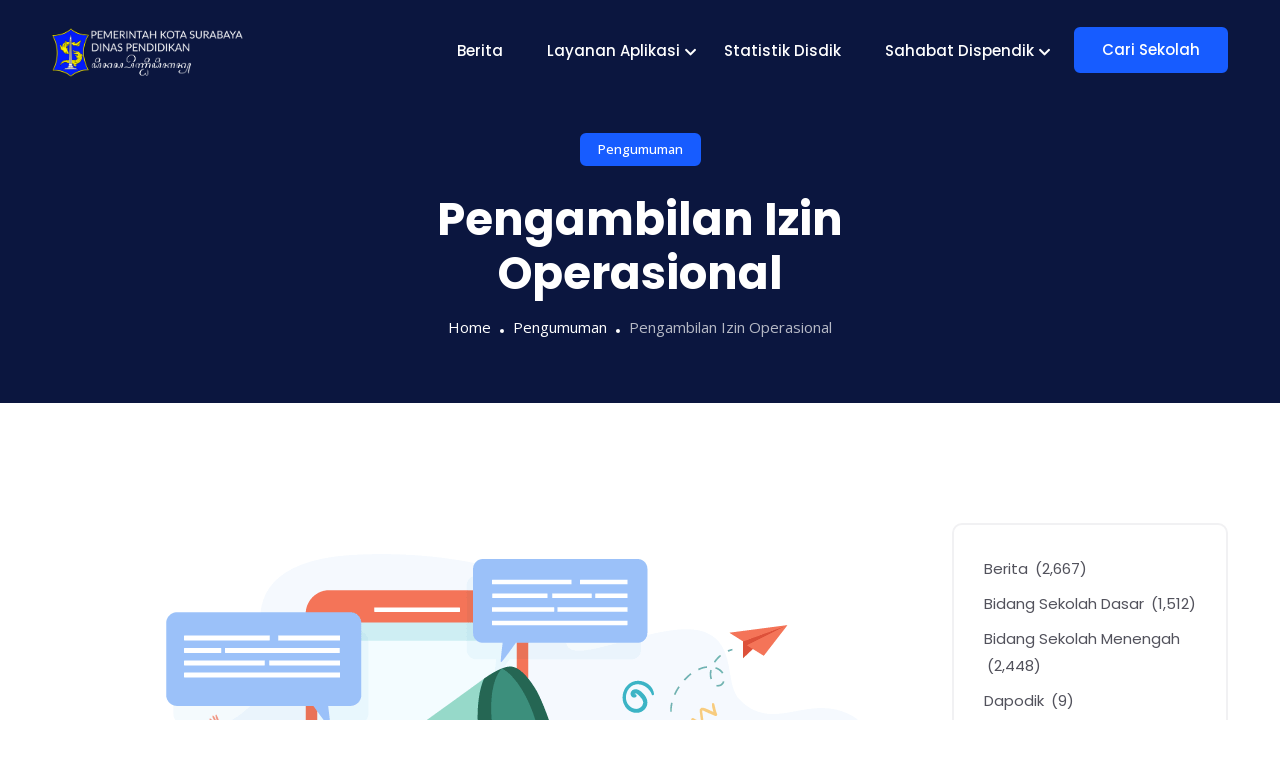

--- FILE ---
content_type: text/html; charset=UTF-8
request_url: https://dispendik.surabaya.go.id/pengambilan-izin-operasional-132/
body_size: 20969
content:
<!DOCTYPE html>
<html lang="en-US">
<!-- Google tag (gtag.js) -->
<script async src="https://www.googletagmanager.com/gtag/js?id=G-KSQ9GCLF28"></script>
<script>
  window.dataLayer = window.dataLayer || [];
  function gtag(){dataLayer.push(arguments);}
  gtag('js', new Date());

  gtag('config', 'G-KSQ9GCLF28');
</script>
	
<head>
	<meta charset="UTF-8">
	<meta name="viewport" content="width=device-width, initial-scale=1, maximum-scale=1">
	<title>Pengambilan Izin Operasional &#8211; Dinas Pendidikan Kota Surabaya &#8211; ꦝꦶꦤꦱꦼꦟꦶꦝꦶꦏꦤ꧀</title>
		    <!-- PVC Template -->
    <script type="text/template" id="pvc-stats-view-template">
    <i class="pvc-stats-icon small" aria-hidden="true"><svg aria-hidden="true" focusable="false" data-prefix="far" data-icon="chart-bar" role="img" xmlns="http://www.w3.org/2000/svg" viewBox="0 0 512 512" class="svg-inline--fa fa-chart-bar fa-w-16 fa-2x"><path fill="currentColor" d="M396.8 352h22.4c6.4 0 12.8-6.4 12.8-12.8V108.8c0-6.4-6.4-12.8-12.8-12.8h-22.4c-6.4 0-12.8 6.4-12.8 12.8v230.4c0 6.4 6.4 12.8 12.8 12.8zm-192 0h22.4c6.4 0 12.8-6.4 12.8-12.8V140.8c0-6.4-6.4-12.8-12.8-12.8h-22.4c-6.4 0-12.8 6.4-12.8 12.8v198.4c0 6.4 6.4 12.8 12.8 12.8zm96 0h22.4c6.4 0 12.8-6.4 12.8-12.8V204.8c0-6.4-6.4-12.8-12.8-12.8h-22.4c-6.4 0-12.8 6.4-12.8 12.8v134.4c0 6.4 6.4 12.8 12.8 12.8zM496 400H48V80c0-8.84-7.16-16-16-16H16C7.16 64 0 71.16 0 80v336c0 17.67 14.33 32 32 32h464c8.84 0 16-7.16 16-16v-16c0-8.84-7.16-16-16-16zm-387.2-48h22.4c6.4 0 12.8-6.4 12.8-12.8v-70.4c0-6.4-6.4-12.8-12.8-12.8h-22.4c-6.4 0-12.8 6.4-12.8 12.8v70.4c0 6.4 6.4 12.8 12.8 12.8z" class=""></path></svg></i>
	 <%= total_view %> total views	<% if ( today_view > 0 ) { %>
		<span class="views_today">,  <%= today_view %> views today</span>
	<% } %>
	</span>
	</script>
		    <meta name='robots' content='max-image-preview:large' />
	<style>img:is([sizes="auto" i], [sizes^="auto," i]) { contain-intrinsic-size: 3000px 1500px }</style>
	<link rel='dns-prefetch' href='//cdn.canvasjs.com' />
<link rel='dns-prefetch' href='//www.googletagmanager.com' />
<link rel='dns-prefetch' href='//fonts.googleapis.com' />
<link rel="alternate" type="application/rss+xml" title="Dinas Pendidikan Kota Surabaya - ꦝꦶꦤꦱꦼꦟꦶꦝꦶꦏꦤ꧀ &raquo; Feed" href="https://dispendik.surabaya.go.id/feed/" />
<link rel="alternate" type="application/rss+xml" title="Dinas Pendidikan Kota Surabaya - ꦝꦶꦤꦱꦼꦟꦶꦝꦶꦏꦤ꧀ &raquo; Comments Feed" href="https://dispendik.surabaya.go.id/comments/feed/" />
<script type="text/javascript">
/* <![CDATA[ */
window._wpemojiSettings = {"baseUrl":"https:\/\/s.w.org\/images\/core\/emoji\/16.0.1\/72x72\/","ext":".png","svgUrl":"https:\/\/s.w.org\/images\/core\/emoji\/16.0.1\/svg\/","svgExt":".svg","source":{"concatemoji":"https:\/\/dispendik.surabaya.go.id\/wp-includes\/js\/wp-emoji-release.min.js?ver=6.8.3"}};
/*! This file is auto-generated */
!function(s,n){var o,i,e;function c(e){try{var t={supportTests:e,timestamp:(new Date).valueOf()};sessionStorage.setItem(o,JSON.stringify(t))}catch(e){}}function p(e,t,n){e.clearRect(0,0,e.canvas.width,e.canvas.height),e.fillText(t,0,0);var t=new Uint32Array(e.getImageData(0,0,e.canvas.width,e.canvas.height).data),a=(e.clearRect(0,0,e.canvas.width,e.canvas.height),e.fillText(n,0,0),new Uint32Array(e.getImageData(0,0,e.canvas.width,e.canvas.height).data));return t.every(function(e,t){return e===a[t]})}function u(e,t){e.clearRect(0,0,e.canvas.width,e.canvas.height),e.fillText(t,0,0);for(var n=e.getImageData(16,16,1,1),a=0;a<n.data.length;a++)if(0!==n.data[a])return!1;return!0}function f(e,t,n,a){switch(t){case"flag":return n(e,"\ud83c\udff3\ufe0f\u200d\u26a7\ufe0f","\ud83c\udff3\ufe0f\u200b\u26a7\ufe0f")?!1:!n(e,"\ud83c\udde8\ud83c\uddf6","\ud83c\udde8\u200b\ud83c\uddf6")&&!n(e,"\ud83c\udff4\udb40\udc67\udb40\udc62\udb40\udc65\udb40\udc6e\udb40\udc67\udb40\udc7f","\ud83c\udff4\u200b\udb40\udc67\u200b\udb40\udc62\u200b\udb40\udc65\u200b\udb40\udc6e\u200b\udb40\udc67\u200b\udb40\udc7f");case"emoji":return!a(e,"\ud83e\udedf")}return!1}function g(e,t,n,a){var r="undefined"!=typeof WorkerGlobalScope&&self instanceof WorkerGlobalScope?new OffscreenCanvas(300,150):s.createElement("canvas"),o=r.getContext("2d",{willReadFrequently:!0}),i=(o.textBaseline="top",o.font="600 32px Arial",{});return e.forEach(function(e){i[e]=t(o,e,n,a)}),i}function t(e){var t=s.createElement("script");t.src=e,t.defer=!0,s.head.appendChild(t)}"undefined"!=typeof Promise&&(o="wpEmojiSettingsSupports",i=["flag","emoji"],n.supports={everything:!0,everythingExceptFlag:!0},e=new Promise(function(e){s.addEventListener("DOMContentLoaded",e,{once:!0})}),new Promise(function(t){var n=function(){try{var e=JSON.parse(sessionStorage.getItem(o));if("object"==typeof e&&"number"==typeof e.timestamp&&(new Date).valueOf()<e.timestamp+604800&&"object"==typeof e.supportTests)return e.supportTests}catch(e){}return null}();if(!n){if("undefined"!=typeof Worker&&"undefined"!=typeof OffscreenCanvas&&"undefined"!=typeof URL&&URL.createObjectURL&&"undefined"!=typeof Blob)try{var e="postMessage("+g.toString()+"("+[JSON.stringify(i),f.toString(),p.toString(),u.toString()].join(",")+"));",a=new Blob([e],{type:"text/javascript"}),r=new Worker(URL.createObjectURL(a),{name:"wpTestEmojiSupports"});return void(r.onmessage=function(e){c(n=e.data),r.terminate(),t(n)})}catch(e){}c(n=g(i,f,p,u))}t(n)}).then(function(e){for(var t in e)n.supports[t]=e[t],n.supports.everything=n.supports.everything&&n.supports[t],"flag"!==t&&(n.supports.everythingExceptFlag=n.supports.everythingExceptFlag&&n.supports[t]);n.supports.everythingExceptFlag=n.supports.everythingExceptFlag&&!n.supports.flag,n.DOMReady=!1,n.readyCallback=function(){n.DOMReady=!0}}).then(function(){return e}).then(function(){var e;n.supports.everything||(n.readyCallback(),(e=n.source||{}).concatemoji?t(e.concatemoji):e.wpemoji&&e.twemoji&&(t(e.twemoji),t(e.wpemoji)))}))}((window,document),window._wpemojiSettings);
/* ]]> */
</script>

<link rel='stylesheet' id='embed-pdf-viewer-css' href='https://dispendik.surabaya.go.id/wp-content/plugins/embed-pdf-viewer/css/embed-pdf-viewer.css?ver=2.4.6' type='text/css' media='screen' />
<style id='cf-frontend-style-inline-css' type='text/css'>
@font-face {
ofont-family: 'JAVA';
ofont-weight: 400;
osrc: url('https://dispendik.surabaya.go.id/wp-content/uploads/2023/10/nyk-Ngayogyan-New-Italic.ttf') format('truetype');
}
@font-face {
ofont-family: 'JAVA';
ofont-weight: 400;
osrc: url('https://dispendik.surabaya.go.id/wp-content/uploads/2023/10/nyk-Ngayogyan-New-Italic.ttf') format('truetype');
}
</style>
<style id='wp-emoji-styles-inline-css' type='text/css'>

	img.wp-smiley, img.emoji {
		display: inline !important;
		border: none !important;
		box-shadow: none !important;
		height: 1em !important;
		width: 1em !important;
		margin: 0 0.07em !important;
		vertical-align: -0.1em !important;
		background: none !important;
		padding: 0 !important;
	}
</style>
<link rel='stylesheet' id='wp-block-library-css' href='https://dispendik.surabaya.go.id/wp-includes/css/dist/block-library/style.min.css?ver=6.8.3' type='text/css' media='all' />
<style id='wp-block-library-theme-inline-css' type='text/css'>
.wp-block-audio :where(figcaption){color:#555;font-size:13px;text-align:center}.is-dark-theme .wp-block-audio :where(figcaption){color:#ffffffa6}.wp-block-audio{margin:0 0 1em}.wp-block-code{border:1px solid #ccc;border-radius:4px;font-family:Menlo,Consolas,monaco,monospace;padding:.8em 1em}.wp-block-embed :where(figcaption){color:#555;font-size:13px;text-align:center}.is-dark-theme .wp-block-embed :where(figcaption){color:#ffffffa6}.wp-block-embed{margin:0 0 1em}.blocks-gallery-caption{color:#555;font-size:13px;text-align:center}.is-dark-theme .blocks-gallery-caption{color:#ffffffa6}:root :where(.wp-block-image figcaption){color:#555;font-size:13px;text-align:center}.is-dark-theme :root :where(.wp-block-image figcaption){color:#ffffffa6}.wp-block-image{margin:0 0 1em}.wp-block-pullquote{border-bottom:4px solid;border-top:4px solid;color:currentColor;margin-bottom:1.75em}.wp-block-pullquote cite,.wp-block-pullquote footer,.wp-block-pullquote__citation{color:currentColor;font-size:.8125em;font-style:normal;text-transform:uppercase}.wp-block-quote{border-left:.25em solid;margin:0 0 1.75em;padding-left:1em}.wp-block-quote cite,.wp-block-quote footer{color:currentColor;font-size:.8125em;font-style:normal;position:relative}.wp-block-quote:where(.has-text-align-right){border-left:none;border-right:.25em solid;padding-left:0;padding-right:1em}.wp-block-quote:where(.has-text-align-center){border:none;padding-left:0}.wp-block-quote.is-large,.wp-block-quote.is-style-large,.wp-block-quote:where(.is-style-plain){border:none}.wp-block-search .wp-block-search__label{font-weight:700}.wp-block-search__button{border:1px solid #ccc;padding:.375em .625em}:where(.wp-block-group.has-background){padding:1.25em 2.375em}.wp-block-separator.has-css-opacity{opacity:.4}.wp-block-separator{border:none;border-bottom:2px solid;margin-left:auto;margin-right:auto}.wp-block-separator.has-alpha-channel-opacity{opacity:1}.wp-block-separator:not(.is-style-wide):not(.is-style-dots){width:100px}.wp-block-separator.has-background:not(.is-style-dots){border-bottom:none;height:1px}.wp-block-separator.has-background:not(.is-style-wide):not(.is-style-dots){height:2px}.wp-block-table{margin:0 0 1em}.wp-block-table td,.wp-block-table th{word-break:normal}.wp-block-table :where(figcaption){color:#555;font-size:13px;text-align:center}.is-dark-theme .wp-block-table :where(figcaption){color:#ffffffa6}.wp-block-video :where(figcaption){color:#555;font-size:13px;text-align:center}.is-dark-theme .wp-block-video :where(figcaption){color:#ffffffa6}.wp-block-video{margin:0 0 1em}:root :where(.wp-block-template-part.has-background){margin-bottom:0;margin-top:0;padding:1.25em 2.375em}
</style>
<style id='classic-theme-styles-inline-css' type='text/css'>
/*! This file is auto-generated */
.wp-block-button__link{color:#fff;background-color:#32373c;border-radius:9999px;box-shadow:none;text-decoration:none;padding:calc(.667em + 2px) calc(1.333em + 2px);font-size:1.125em}.wp-block-file__button{background:#32373c;color:#fff;text-decoration:none}
</style>
<link rel='stylesheet' id='betterdocs-blocks-category-slate-layout-css' href='https://dispendik.surabaya.go.id/wp-content/plugins/betterdocs/assets/blocks/category-slate-layout/default.css?ver=4.2.2' type='text/css' media='all' />
<style id='global-styles-inline-css' type='text/css'>
:root{--wp--preset--aspect-ratio--square: 1;--wp--preset--aspect-ratio--4-3: 4/3;--wp--preset--aspect-ratio--3-4: 3/4;--wp--preset--aspect-ratio--3-2: 3/2;--wp--preset--aspect-ratio--2-3: 2/3;--wp--preset--aspect-ratio--16-9: 16/9;--wp--preset--aspect-ratio--9-16: 9/16;--wp--preset--color--black: #000000;--wp--preset--color--cyan-bluish-gray: #abb8c3;--wp--preset--color--white: #ffffff;--wp--preset--color--pale-pink: #f78da7;--wp--preset--color--vivid-red: #cf2e2e;--wp--preset--color--luminous-vivid-orange: #ff6900;--wp--preset--color--luminous-vivid-amber: #fcb900;--wp--preset--color--light-green-cyan: #7bdcb5;--wp--preset--color--vivid-green-cyan: #00d084;--wp--preset--color--pale-cyan-blue: #8ed1fc;--wp--preset--color--vivid-cyan-blue: #0693e3;--wp--preset--color--vivid-purple: #9b51e0;--wp--preset--gradient--vivid-cyan-blue-to-vivid-purple: linear-gradient(135deg,rgba(6,147,227,1) 0%,rgb(155,81,224) 100%);--wp--preset--gradient--light-green-cyan-to-vivid-green-cyan: linear-gradient(135deg,rgb(122,220,180) 0%,rgb(0,208,130) 100%);--wp--preset--gradient--luminous-vivid-amber-to-luminous-vivid-orange: linear-gradient(135deg,rgba(252,185,0,1) 0%,rgba(255,105,0,1) 100%);--wp--preset--gradient--luminous-vivid-orange-to-vivid-red: linear-gradient(135deg,rgba(255,105,0,1) 0%,rgb(207,46,46) 100%);--wp--preset--gradient--very-light-gray-to-cyan-bluish-gray: linear-gradient(135deg,rgb(238,238,238) 0%,rgb(169,184,195) 100%);--wp--preset--gradient--cool-to-warm-spectrum: linear-gradient(135deg,rgb(74,234,220) 0%,rgb(151,120,209) 20%,rgb(207,42,186) 40%,rgb(238,44,130) 60%,rgb(251,105,98) 80%,rgb(254,248,76) 100%);--wp--preset--gradient--blush-light-purple: linear-gradient(135deg,rgb(255,206,236) 0%,rgb(152,150,240) 100%);--wp--preset--gradient--blush-bordeaux: linear-gradient(135deg,rgb(254,205,165) 0%,rgb(254,45,45) 50%,rgb(107,0,62) 100%);--wp--preset--gradient--luminous-dusk: linear-gradient(135deg,rgb(255,203,112) 0%,rgb(199,81,192) 50%,rgb(65,88,208) 100%);--wp--preset--gradient--pale-ocean: linear-gradient(135deg,rgb(255,245,203) 0%,rgb(182,227,212) 50%,rgb(51,167,181) 100%);--wp--preset--gradient--electric-grass: linear-gradient(135deg,rgb(202,248,128) 0%,rgb(113,206,126) 100%);--wp--preset--gradient--midnight: linear-gradient(135deg,rgb(2,3,129) 0%,rgb(40,116,252) 100%);--wp--preset--font-size--small: 13px;--wp--preset--font-size--medium: 20px;--wp--preset--font-size--large: 36px;--wp--preset--font-size--x-large: 42px;--wp--preset--spacing--20: 0.44rem;--wp--preset--spacing--30: 0.67rem;--wp--preset--spacing--40: 1rem;--wp--preset--spacing--50: 1.5rem;--wp--preset--spacing--60: 2.25rem;--wp--preset--spacing--70: 3.38rem;--wp--preset--spacing--80: 5.06rem;--wp--preset--shadow--natural: 6px 6px 9px rgba(0, 0, 0, 0.2);--wp--preset--shadow--deep: 12px 12px 50px rgba(0, 0, 0, 0.4);--wp--preset--shadow--sharp: 6px 6px 0px rgba(0, 0, 0, 0.2);--wp--preset--shadow--outlined: 6px 6px 0px -3px rgba(255, 255, 255, 1), 6px 6px rgba(0, 0, 0, 1);--wp--preset--shadow--crisp: 6px 6px 0px rgba(0, 0, 0, 1);}:where(.is-layout-flex){gap: 0.5em;}:where(.is-layout-grid){gap: 0.5em;}body .is-layout-flex{display: flex;}.is-layout-flex{flex-wrap: wrap;align-items: center;}.is-layout-flex > :is(*, div){margin: 0;}body .is-layout-grid{display: grid;}.is-layout-grid > :is(*, div){margin: 0;}:where(.wp-block-columns.is-layout-flex){gap: 2em;}:where(.wp-block-columns.is-layout-grid){gap: 2em;}:where(.wp-block-post-template.is-layout-flex){gap: 1.25em;}:where(.wp-block-post-template.is-layout-grid){gap: 1.25em;}.has-black-color{color: var(--wp--preset--color--black) !important;}.has-cyan-bluish-gray-color{color: var(--wp--preset--color--cyan-bluish-gray) !important;}.has-white-color{color: var(--wp--preset--color--white) !important;}.has-pale-pink-color{color: var(--wp--preset--color--pale-pink) !important;}.has-vivid-red-color{color: var(--wp--preset--color--vivid-red) !important;}.has-luminous-vivid-orange-color{color: var(--wp--preset--color--luminous-vivid-orange) !important;}.has-luminous-vivid-amber-color{color: var(--wp--preset--color--luminous-vivid-amber) !important;}.has-light-green-cyan-color{color: var(--wp--preset--color--light-green-cyan) !important;}.has-vivid-green-cyan-color{color: var(--wp--preset--color--vivid-green-cyan) !important;}.has-pale-cyan-blue-color{color: var(--wp--preset--color--pale-cyan-blue) !important;}.has-vivid-cyan-blue-color{color: var(--wp--preset--color--vivid-cyan-blue) !important;}.has-vivid-purple-color{color: var(--wp--preset--color--vivid-purple) !important;}.has-black-background-color{background-color: var(--wp--preset--color--black) !important;}.has-cyan-bluish-gray-background-color{background-color: var(--wp--preset--color--cyan-bluish-gray) !important;}.has-white-background-color{background-color: var(--wp--preset--color--white) !important;}.has-pale-pink-background-color{background-color: var(--wp--preset--color--pale-pink) !important;}.has-vivid-red-background-color{background-color: var(--wp--preset--color--vivid-red) !important;}.has-luminous-vivid-orange-background-color{background-color: var(--wp--preset--color--luminous-vivid-orange) !important;}.has-luminous-vivid-amber-background-color{background-color: var(--wp--preset--color--luminous-vivid-amber) !important;}.has-light-green-cyan-background-color{background-color: var(--wp--preset--color--light-green-cyan) !important;}.has-vivid-green-cyan-background-color{background-color: var(--wp--preset--color--vivid-green-cyan) !important;}.has-pale-cyan-blue-background-color{background-color: var(--wp--preset--color--pale-cyan-blue) !important;}.has-vivid-cyan-blue-background-color{background-color: var(--wp--preset--color--vivid-cyan-blue) !important;}.has-vivid-purple-background-color{background-color: var(--wp--preset--color--vivid-purple) !important;}.has-black-border-color{border-color: var(--wp--preset--color--black) !important;}.has-cyan-bluish-gray-border-color{border-color: var(--wp--preset--color--cyan-bluish-gray) !important;}.has-white-border-color{border-color: var(--wp--preset--color--white) !important;}.has-pale-pink-border-color{border-color: var(--wp--preset--color--pale-pink) !important;}.has-vivid-red-border-color{border-color: var(--wp--preset--color--vivid-red) !important;}.has-luminous-vivid-orange-border-color{border-color: var(--wp--preset--color--luminous-vivid-orange) !important;}.has-luminous-vivid-amber-border-color{border-color: var(--wp--preset--color--luminous-vivid-amber) !important;}.has-light-green-cyan-border-color{border-color: var(--wp--preset--color--light-green-cyan) !important;}.has-vivid-green-cyan-border-color{border-color: var(--wp--preset--color--vivid-green-cyan) !important;}.has-pale-cyan-blue-border-color{border-color: var(--wp--preset--color--pale-cyan-blue) !important;}.has-vivid-cyan-blue-border-color{border-color: var(--wp--preset--color--vivid-cyan-blue) !important;}.has-vivid-purple-border-color{border-color: var(--wp--preset--color--vivid-purple) !important;}.has-vivid-cyan-blue-to-vivid-purple-gradient-background{background: var(--wp--preset--gradient--vivid-cyan-blue-to-vivid-purple) !important;}.has-light-green-cyan-to-vivid-green-cyan-gradient-background{background: var(--wp--preset--gradient--light-green-cyan-to-vivid-green-cyan) !important;}.has-luminous-vivid-amber-to-luminous-vivid-orange-gradient-background{background: var(--wp--preset--gradient--luminous-vivid-amber-to-luminous-vivid-orange) !important;}.has-luminous-vivid-orange-to-vivid-red-gradient-background{background: var(--wp--preset--gradient--luminous-vivid-orange-to-vivid-red) !important;}.has-very-light-gray-to-cyan-bluish-gray-gradient-background{background: var(--wp--preset--gradient--very-light-gray-to-cyan-bluish-gray) !important;}.has-cool-to-warm-spectrum-gradient-background{background: var(--wp--preset--gradient--cool-to-warm-spectrum) !important;}.has-blush-light-purple-gradient-background{background: var(--wp--preset--gradient--blush-light-purple) !important;}.has-blush-bordeaux-gradient-background{background: var(--wp--preset--gradient--blush-bordeaux) !important;}.has-luminous-dusk-gradient-background{background: var(--wp--preset--gradient--luminous-dusk) !important;}.has-pale-ocean-gradient-background{background: var(--wp--preset--gradient--pale-ocean) !important;}.has-electric-grass-gradient-background{background: var(--wp--preset--gradient--electric-grass) !important;}.has-midnight-gradient-background{background: var(--wp--preset--gradient--midnight) !important;}.has-small-font-size{font-size: var(--wp--preset--font-size--small) !important;}.has-medium-font-size{font-size: var(--wp--preset--font-size--medium) !important;}.has-large-font-size{font-size: var(--wp--preset--font-size--large) !important;}.has-x-large-font-size{font-size: var(--wp--preset--font-size--x-large) !important;}
:where(.wp-block-post-template.is-layout-flex){gap: 1.25em;}:where(.wp-block-post-template.is-layout-grid){gap: 1.25em;}
:where(.wp-block-columns.is-layout-flex){gap: 2em;}:where(.wp-block-columns.is-layout-grid){gap: 2em;}
:root :where(.wp-block-pullquote){font-size: 1.5em;line-height: 1.6;}
</style>
<link rel='stylesheet' id='a3-pvc-style-css' href='https://dispendik.surabaya.go.id/wp-content/plugins/page-views-count/assets/css/style.min.css?ver=2.8.7' type='text/css' media='all' />
<link rel='stylesheet' id='dashicons-css' href='https://dispendik.surabaya.go.id/wp-includes/css/dashicons.min.css?ver=6.8.3' type='text/css' media='all' />
<link rel='stylesheet' id='admin-bar-css' href='https://dispendik.surabaya.go.id/wp-includes/css/admin-bar.min.css?ver=6.8.3' type='text/css' media='all' />
<style id='admin-bar-inline-css' type='text/css'>

    .canvasjs-chart-credit{
        display: none !important;
    }
    #vtrtsProChart canvas {
    border-radius: 6px;
}

.vtrts-pro-adminbar-weekly-title {
    font-weight: bold;
    font-size: 14px;
    color: #fff;
    margin-bottom: 6px;
}

        #wpadminbar #wp-admin-bar-vtrts_pro_top_button .ab-icon:before {
            content: "\f185";
            color: #1DAE22;
            top: 3px;
        }
    #wp-admin-bar-vtrts_pro_top_button .ab-item {
        min-width: 180px;
    }
    .vtrts-pro-adminbar-dropdown {
        min-width: 340px;
        padding: 18px 18px 12px 18px;
        background: #23282d;
        color: #fff;
        border-radius: 8px;
        box-shadow: 0 4px 24px rgba(0,0,0,0.15);
        margin-top: 10px;
    }
    .vtrts-pro-adminbar-grid {
        display: grid;
        grid-template-columns: 1fr 1fr;
        gap: 18px 18px; /* row-gap column-gap */
        margin-bottom: 18px;
    }
    .vtrts-pro-adminbar-card {
        background: #2c3338;
        border-radius: 8px;
        padding: 18px 18px 12px 18px;
        box-shadow: 0 2px 8px rgba(0,0,0,0.07);
        display: flex;
        flex-direction: column;
        align-items: flex-start;
    }
    /* Extra margin for the right column */
    .vtrts-pro-adminbar-card:nth-child(2),
    .vtrts-pro-adminbar-card:nth-child(4) {
        margin-left: 10px !important;
        padding-left: 10px !important;
        margin-right: 10px !important;
        padding-right : 10px !important;
        margin-top: 10px !important;
    }
    .vtrts-pro-adminbar-card:nth-child(1),
    .vtrts-pro-adminbar-card:nth-child(3) {
        margin-left: 10px !important;
        padding-left: 10px !important;
        margin-top: 10px !important;
    }
    /* Extra margin for the bottom row */
    .vtrts-pro-adminbar-card:nth-child(3),
    .vtrts-pro-adminbar-card:nth-child(4) {
        margin-top: 6px !important;
        padding-top: 6px !important;
        margin-top: 10px !important;
    }
    .vtrts-pro-adminbar-card-title {
        font-size: 14px;
        font-weight: 800;
        margin-bottom: 6px;
        color: #fff;
    }
    .vtrts-pro-adminbar-card-value {
        font-size: 22px;
        font-weight: bold;
        color: #1DAE22;
        margin-bottom: 4px;
    }
    .vtrts-pro-adminbar-card-sub {
        font-size: 12px;
        color: #aaa;
    }
    .vtrts-pro-adminbar-btn-wrap {
        text-align: center;
        margin-top: 8px;
    }

    #wp-admin-bar-vtrts_pro_top_button .ab-item{
    min-width: 80px !important;
        padding: 0px !important;
    .vtrts-pro-adminbar-btn {
        display: inline-block;
        background: #1DAE22;
        color: #fff !important;
        font-weight: bold;
        padding: 8px 28px;
        border-radius: 6px;
        text-decoration: none;
        font-size: 15px;
        transition: background 0.2s;
        margin-top: 8px;
    }
    .vtrts-pro-adminbar-btn:hover {
        background: #15991b;
        color: #fff !important;
    }

    .vtrts-pro-adminbar-dropdown-wrap { min-width: 0; padding: 0; }
    #wpadminbar #wp-admin-bar-vtrts_pro_top_button .vtrts-pro-adminbar-dropdown { display: none; position: absolute; left: 0; top: 100%; z-index: 99999; }
    #wpadminbar #wp-admin-bar-vtrts_pro_top_button:hover .vtrts-pro-adminbar-dropdown { display: block; }
    
        .ab-empty-item #wp-admin-bar-vtrts_pro_top_button-default .ab-empty-item{
    height:0px !important;
    padding :0px !important;
     }
            #wpadminbar .quicklinks .ab-empty-item{
        padding:0px !important;
    }
    .vtrts-pro-adminbar-dropdown {
    min-width: 340px;
    padding: 18px 18px 12px 18px;
    background: #23282d;
    color: #fff;
    border-radius: 12px; /* more rounded */
    box-shadow: 0 8px 32px rgba(0,0,0,0.25); /* deeper shadow */
    margin-top: 10px;
}

.vtrts-pro-adminbar-btn-wrap {
    text-align: center;
    margin-top: 18px; /* more space above */
}

.vtrts-pro-adminbar-btn {
    display: inline-block;
    background: #1DAE22;
    color: #fff !important;
    font-weight: bold;
    padding: 5px 22px;
    border-radius: 8px;
    text-decoration: none;
    font-size: 17px;
    transition: background 0.2s, box-shadow 0.2s;
    margin-top: 8px;
    box-shadow: 0 2px 8px rgba(29,174,34,0.15);
    text-align: center;
    line-height: 1.6;
    
}
.vtrts-pro-adminbar-btn:hover {
    background: #15991b;
    color: #fff !important;
    box-shadow: 0 4px 16px rgba(29,174,34,0.25);
}
    


</style>
<link rel='stylesheet' id='quiety-core-css-css' href='https://dispendik.surabaya.go.id/wp-content/plugins/quiety-core/assets/css/app.css?ver=6.8.3' type='text/css' media='all' />
<link rel='stylesheet' id='quiety-style_main-css' href='https://dispendik.surabaya.go.id/wp-content/themes/quiety/style.css?ver=4.2.0' type='text/css' media='all' />
<link rel='stylesheet' id='bootstrap-css' href='https://dispendik.surabaya.go.id/wp-content/themes/quiety/assets/css/bootstrap.min.css?ver=6.8.3' type='text/css' media='all' />
<link rel='stylesheet' id='font-awesome-five-css' href='https://dispendik.surabaya.go.id/wp-content/themes/quiety/assets/css/all.min.css?ver=6.8.3' type='text/css' media='all' />
<link rel='stylesheet' id='feather-css' href='https://dispendik.surabaya.go.id/wp-content/themes/quiety/assets/css/feather.css?ver=6.8.3' type='text/css' media='all' />
<link rel='stylesheet' id='font-awesome-four-css' href='https://dispendik.surabaya.go.id/wp-content/themes/quiety/assets/css/font-awesome.css?ver=6.8.3' type='text/css' media='all' />
<link rel='stylesheet' id='preloder-css' href='https://dispendik.surabaya.go.id/wp-content/themes/quiety/assets/css/loader.min.css?ver=6.8.3' type='text/css' media='all' />
<link rel='stylesheet' id='themify-css' href='https://dispendik.surabaya.go.id/wp-content/themes/quiety/assets/css/themify-icons.css?ver=6.8.3' type='text/css' media='all' />
<link rel='stylesheet' id='magnific-popup-css' href='https://dispendik.surabaya.go.id/wp-content/themes/quiety/assets/css/magnific-popup.css?ver=6.8.3' type='text/css' media='all' />
<link rel='stylesheet' id='animate-css-css' href='https://dispendik.surabaya.go.id/wp-content/themes/quiety/assets/css/animate.css?ver=6.8.3' type='text/css' media='all' />
<link rel='stylesheet' id='quiety-style-css' href='https://dispendik.surabaya.go.id/wp-content/themes/quiety/assets/css/app.css?ver=6.8.3' type='text/css' media='all' />
<style id='quiety-style-inline-css' type='text/css'>

                #preloader {
                    position: fixed;
                    top: 0;
                    left: 0;
                    bottom: 0;
                    right: 0;
                    background-color: #116ebf;
                    z-index: 9999999;
                }
    
                #loader {
                position: absolute;
                top: 50%;
                left: 50%;
                transform: translate(-50%, -50%);
            }
</style>
<link rel='stylesheet' id='quiety-fonts-css' href='https://fonts.googleapis.com/css?family=Open+Sans%3A300%2C400%2C500%2C600%2C700%2C800%2C900%7CPoppins%3A300%2C400%2C500%2C600%2C700&#038;subset=latin%2Clatin-ext' type='text/css' media='all' />
<link rel='stylesheet' id='a3pvc-css' href='//dispendik.surabaya.go.id/wp-content/uploads/sass/pvc.min.css?ver=1727588489' type='text/css' media='all' />
<link rel='stylesheet' id='sky-elementor-addons-css' href='https://dispendik.surabaya.go.id/wp-content/plugins/sky-elementor-addons/assets/css/sky-addons.css?ver=3.2.0' type='text/css' media='all' />
<link rel='stylesheet' id='sky-elementor-addons-pro-css' href='https://dispendik.surabaya.go.id/wp-content/plugins/sky-elementor-addons-pro/assets/css/sky-addons-pro.css?ver=3.1.0' type='text/css' media='all' />
<script type="text/javascript" id="ahc_front_js-js-extra">
/* <![CDATA[ */
var ahc_ajax_front = {"ajax_url":"https:\/\/dispendik.surabaya.go.id\/wp-admin\/admin-ajax.php","page_id":"11949","page_title":"Pengambilan Izin Operasional","post_type":"post"};
/* ]]> */
</script>
<script type="text/javascript" src="https://dispendik.surabaya.go.id/wp-content/plugins/visitors-traffic-real-time-statistics-pro/js/front.js?ver=6.8.3" id="ahc_front_js-js"></script>
<script type="text/javascript" src="https://dispendik.surabaya.go.id/wp-includes/js/jquery/jquery.min.js?ver=3.7.1" id="jquery-core-js"></script>
<script type="text/javascript" src="https://dispendik.surabaya.go.id/wp-includes/js/jquery/jquery-migrate.min.js?ver=3.4.1" id="jquery-migrate-js"></script>
<script type="text/javascript" src="https://dispendik.surabaya.go.id/wp-includes/js/underscore.min.js?ver=1.13.7" id="underscore-js"></script>
<script type="text/javascript" src="https://dispendik.surabaya.go.id/wp-includes/js/backbone.min.js?ver=1.6.0" id="backbone-js"></script>
<script type="text/javascript" id="a3-pvc-backbone-js-extra">
/* <![CDATA[ */
var pvc_vars = {"rest_api_url":"https:\/\/dispendik.surabaya.go.id\/wp-json\/pvc\/v1","ajax_url":"https:\/\/dispendik.surabaya.go.id\/wp-admin\/admin-ajax.php","security":"c752fa80ad","ajax_load_type":"admin_ajax"};
/* ]]> */
</script>
<script type="text/javascript" src="https://dispendik.surabaya.go.id/wp-content/plugins/page-views-count/assets/js/pvc.backbone.min.js?ver=2.8.7" id="a3-pvc-backbone-js"></script>

<!-- Google tag (gtag.js) snippet added by Site Kit -->
<!-- Google Analytics snippet added by Site Kit -->
<script type="text/javascript" src="https://www.googletagmanager.com/gtag/js?id=GT-M3V5CK5J" id="google_gtagjs-js" async></script>
<script type="text/javascript" id="google_gtagjs-js-after">
/* <![CDATA[ */
window.dataLayer = window.dataLayer || [];function gtag(){dataLayer.push(arguments);}
gtag("set","linker",{"domains":["dispendik.surabaya.go.id"]});
gtag("js", new Date());
gtag("set", "developer_id.dZTNiMT", true);
gtag("config", "GT-M3V5CK5J");
 window._googlesitekit = window._googlesitekit || {}; window._googlesitekit.throttledEvents = []; window._googlesitekit.gtagEvent = (name, data) => { var key = JSON.stringify( { name, data } ); if ( !! window._googlesitekit.throttledEvents[ key ] ) { return; } window._googlesitekit.throttledEvents[ key ] = true; setTimeout( () => { delete window._googlesitekit.throttledEvents[ key ]; }, 5 ); gtag( "event", name, { ...data, event_source: "site-kit" } ); }; 
/* ]]> */
</script>
<link rel="https://api.w.org/" href="https://dispendik.surabaya.go.id/wp-json/" /><link rel="alternate" title="JSON" type="application/json" href="https://dispendik.surabaya.go.id/wp-json/wp/v2/posts/11949" /><link rel="EditURI" type="application/rsd+xml" title="RSD" href="https://dispendik.surabaya.go.id/xmlrpc.php?rsd" />
<meta name="generator" content="WordPress 6.8.3" />
<link rel="canonical" href="https://dispendik.surabaya.go.id/pengambilan-izin-operasional-132/" />
<link rel='shortlink' href='https://dispendik.surabaya.go.id/?p=11949' />
<link rel="alternate" title="oEmbed (JSON)" type="application/json+oembed" href="https://dispendik.surabaya.go.id/wp-json/oembed/1.0/embed?url=https%3A%2F%2Fdispendik.surabaya.go.id%2Fpengambilan-izin-operasional-132%2F" />
<link rel="alternate" title="oEmbed (XML)" type="text/xml+oembed" href="https://dispendik.surabaya.go.id/wp-json/oembed/1.0/embed?url=https%3A%2F%2Fdispendik.surabaya.go.id%2Fpengambilan-izin-operasional-132%2F&#038;format=xml" />
<meta name="generator" content="Site Kit by Google 1.164.0" />			<style>
				.e-con.e-parent:nth-of-type(n+4):not(.e-lazyloaded):not(.e-no-lazyload),
				.e-con.e-parent:nth-of-type(n+4):not(.e-lazyloaded):not(.e-no-lazyload) * {
					background-image: none !important;
				}
				@media screen and (max-height: 1024px) {
					.e-con.e-parent:nth-of-type(n+3):not(.e-lazyloaded):not(.e-no-lazyload),
					.e-con.e-parent:nth-of-type(n+3):not(.e-lazyloaded):not(.e-no-lazyload) * {
						background-image: none !important;
					}
				}
				@media screen and (max-height: 640px) {
					.e-con.e-parent:nth-of-type(n+2):not(.e-lazyloaded):not(.e-no-lazyload),
					.e-con.e-parent:nth-of-type(n+2):not(.e-lazyloaded):not(.e-no-lazyload) * {
						background-image: none !important;
					}
				}
			</style>
			<style type="text/css">.site-header .site-logo img{width:200px;}
					.site-header:not(.mobile-header):not(.showed) .site-main-menu > li > a{color:#ffffff}
					.site-header:not(.mobile-header):not(.showed) .site-main-menu > li > a:hover{color:#ddab06}.site-header.header-fixed.showed .site-main-menu li a, .site-header.mobile-header.showed .site-main-menu li a{color:#000000;}.site-header.header-fixed.showed .site-main-menu li a:hover, .site-header.mobile-header.showed .site-main-menu li a:hover{color:#f45350}.site-footer{background-position:center center;background-repeat:no-repeat;background-size:cover;}.page-header{min-height:403px}.page-header{background-position:center center;background-repeat:no-repeat;background-size:cover;}.error_page{background-image:url(https://quiety-wp.themetags.com/wp-content/uploads/2021/10/page-header-bg.svg);background-position:center bottom;background-repeat:no-repeat;background-size:auto;}h1{font-size:40px;}h2{font-size:32px;}h3{font-size:28px;}h4{font-size:24px;}h5{font-size:20px;}h6{font-size:16px;}.post .author a, .product .author a, 
				.post .blog-content .read-more, .post .blog-content .post-meta li a:hover,
				.product .blog-content .read-more{color:#dd9933;}.post .author a, .product .author a, 
				.post .blog-content .read-more, .post .blog-content .post-meta li a:hover,
				.product .blog-content .read-more:hover{color:#dd3333;}.call-to-action, .section-bg, .bg-angle, .banner.banner-one, .newsletter, .newsletter-two{background-image:linear-gradient(#dd3333,#dd9933)!important;}.site-header .site-logo img{width:100px;}</style><link rel="icon" href="https://dispendik.surabaya.go.id/wp-content/uploads/2022/09/logo_black.png" sizes="32x32" />
<link rel="icon" href="https://dispendik.surabaya.go.id/wp-content/uploads/2022/09/logo_black.png" sizes="192x192" />
<link rel="apple-touch-icon" href="https://dispendik.surabaya.go.id/wp-content/uploads/2022/09/logo_black.png" />
<meta name="msapplication-TileImage" content="https://dispendik.surabaya.go.id/wp-content/uploads/2022/09/logo_black.png" />
		<style type="text/css" id="wp-custom-css">
			.site-header .site-logo img {
    width: 200px;
}
.search-btn {
ofont-size:20px;
ocolor: black;
}

/* Semua daftar Dapodik */
.dapodik-wrapper{
  --dp-title: 6px;
  --dp-meta: 8px;
}		</style>
		</head>

<body class="wp-singular post-template-default single single-post postid-11949 single-format-standard wp-custom-logo wp-embed-responsive wp-theme-quiety eio-default sky-smooth-scroll no-sidebar elementor-default elementor-kit-23514">


<div id="site-content" class="site">
	<a class="skip-link screen-reader-text" href="#content">Skip to content</a>

	<div id="search-menu-wrapper">	
	<div class="container pr pts-18">
		<span class="close-search"><i class="feather-x"></i></span>
		<form role="search" method="get" action="https://dispendik.surabaya.go.id/" class="search-form">
    <input type="text" id="search-form-690a1d0bce9d5" class="search-field" placeholder="Search &hellip;" value="" name="s" />
   	<button type="submit" class="search-submit">
		<i class="feather-search"></i>
	</button>
</form>	</div>
</div>
<header id="masthead" class="site-header header-1 header-width  header_light"  data-header-fixed="true"   data-mobile-menu-resolution="992">

	<div class="container">
		<div class="header-inner">
			<nav id="site-navigation" class="main-nav">
				<div class="site-logo">
					
			<a href="https://dispendik.surabaya.go.id/" rel="home">
									<img srcset="https://dispendik.surabaya.go.id/wp-content/uploads/2025/06/logo-dindik-pth.png 2x" src="https://dispendik.surabaya.go.id/wp-content/uploads/2025/06/logo-dindik-pth.png" alt="Dinas Pendidikan Kota Surabaya &#8211; ꦝꦶꦤꦱꦼꦟꦶꦝꦶꦏꦤ꧀"
							class="main-logo"/>

											<img srcset="https://dispendik.surabaya.go.id/wp-content/uploads/2025/06/logo-dindik-htm.png 2x" src="https://dispendik.surabaya.go.id/wp-content/uploads/2025/06/logo-dindik-htm.png"
								alt="Dinas Pendidikan Kota Surabaya &#8211; ꦝꦶꦤꦱꦼꦟꦶꦝꦶꦏꦤ꧀" class="logo-sticky">
					
							</a>
							</div>

				<div class="tt-hamburger" id="page-open-main-menu" tabindex="1">
					<span class="bar"></span>
					<span class="bar"></span>
					<span class="bar"></span>
				</div>

				<div class="main-nav-container canvas-menu-wrapper" id="mega-menu-wrap">

					<div class="mobile-menu-header">
						<a href="https://dispendik.surabaya.go.id/" rel="home">
															<img srcset="https://dispendik.surabaya.go.id/wp-content/uploads/2025/06/logo-dindik-htm.png 2x" src="https://dispendik.surabaya.go.id/wp-content/uploads/2025/06/logo-dindik-htm.png" alt="Dinas Pendidikan Kota Surabaya &#8211; ꦝꦶꦤꦱꦼꦟꦶꦝꦶꦏꦤ꧀" class="main-logo"/>
													</a>

						<div class="close-menu page-close-main-menu" id="page-close-main-menu">
							<i class="ti-close"></i>
						</div>
					</div>
					<!-- /.mobile-menu-header -->


					<div class="menu-wrapper">
						<div class="menu-primary-menu-container"><ul id="menu-primary-menu" class="site-main-menu"><li id="menu-item-24421" class="menu-item menu-item-type-post_type menu-item-object-page menu-item-24421 menu-item"><a title="Berita" href="https://dispendik.surabaya.go.id/berita-baru/">Berita</a></li>
<li id="menu-item-24217" class="menu-item menu-item-type-custom menu-item-object-custom menu-item-has-children menu-item-24217 menu-item menu_half_width mega-menu"><a title="Layanan Aplikasi" href="#">Layanan Aplikasi</a>
<ul role="menu" class="icon-menu sub-menu ">
	<li id="menu-item-1814" class="menu-item menu-item-type-post_type menu-item-object-mega_menu menu-item-1814 menu-item"><div class="mega-menu-wrapper ">		<div data-elementor-type="wp-post" data-elementor-id="1576" class="elementor elementor-1576" data-elementor-post-type="mega_menu">
						<section class="elementor-section elementor-top-section elementor-element elementor-element-09ab015 elementor-section-boxed elementor-section-height-default elementor-section-height-default" data-id="09ab015" data-element_type="section">
						<div class="elementor-container elementor-column-gap-default">
					<div class="elementor-column elementor-col-50 elementor-top-column elementor-element elementor-element-9238c09" data-id="9238c09" data-element_type="column">
			<div class="elementor-widget-wrap elementor-element-populated">
						<div class="elementor-element elementor-element-a6d0c4d elementor-widget elementor-widget-tt-menu-item" data-id="a6d0c4d" data-element_type="widget" data-widget_type="tt-menu-item.default">
				<div class="elementor-widget-container">
					<div class="tt-menu-item">
	<div class="wrapper">

			<div class="icon-container">

									1							</div>


		<div class="menu-content">
							<h4 class="box-title">
											<a href="https://profilsekolahdispendik.surabaya.go.id/"  target="_blank" >
											Profil Satuan Pendidikan											</a>
									</h4>
			
							<p class="description">
					Profil Satuan Pendidikan				</p>
					</div>
	</div>
</div>
<!-- /.tt-icon-box -->				</div>
				</div>
				<div class="elementor-element elementor-element-00fdd46 elementor-widget elementor-widget-tt-menu-item" data-id="00fdd46" data-element_type="widget" data-widget_type="tt-menu-item.default">
				<div class="elementor-widget-container">
					<div class="tt-menu-item">
	<div class="wrapper">

			<div class="icon-container">

									2							</div>


		<div class="menu-content">
							<h4 class="box-title">
											<a href="https://ppdb.surabaya.go.id/"  target="_blank" >
											Penerimaan Peserta Didik Baru											</a>
									</h4>
			
							<p class="description">
					PPDB				</p>
					</div>
	</div>
</div>
<!-- /.tt-icon-box -->				</div>
				</div>
					</div>
		</div>
				<div class="elementor-column elementor-col-50 elementor-top-column elementor-element elementor-element-8603a3d" data-id="8603a3d" data-element_type="column">
			<div class="elementor-widget-wrap elementor-element-populated">
						<div class="elementor-element elementor-element-97cc000 elementor-widget elementor-widget-tt-menu-item" data-id="97cc000" data-element_type="widget" data-widget_type="tt-menu-item.default">
				<div class="elementor-widget-container">
					<div class="tt-menu-item">
	<div class="wrapper">

			<div class="icon-container">

									3							</div>


		<div class="menu-content">
							<h4 class="box-title">
											<a href="https://dispendik.surabaya.go.id/opis/lapor_dik"  target="_blank" >
											Lapor Dik											</a>
									</h4>
			
							<p class="description">
					Lapor Dik				</p>
					</div>
	</div>
</div>
<!-- /.tt-icon-box -->				</div>
				</div>
				<div class="elementor-element elementor-element-0b0b79f elementor-widget elementor-widget-tt-menu-item" data-id="0b0b79f" data-element_type="widget" data-widget_type="tt-menu-item.default">
				<div class="elementor-widget-container">
					<div class="tt-menu-item">
	<div class="wrapper">

			<div class="icon-container">

									4							</div>


		<div class="menu-content">
							<h4 class="box-title">
											<a href="https://dispendik.surabaya.go.id/genmas/penghafalkitabsuci/main#what-next"  target="_blank" >
											Generasi Emas											</a>
									</h4>
			
							<p class="description">
					Generasi Emas ( Beasiswa Penghafal Kitab Suci)				</p>
					</div>
	</div>
</div>
<!-- /.tt-icon-box -->				</div>
				</div>
					</div>
		</div>
					</div>
		</section>
				</div>
		</div></li>
	<li id="menu-item-25879" class="menu-item menu-item-type-custom menu-item-object-custom menu-item-has-children menu-item-25879 menu-item has-submenu "><a title="&lt;b&gt;- Layanan Guru dan Tenaga Kependidikan (GTK)&lt;/b&gt;&lt;br&gt;" href="#"><b>&#8211; Layanan Guru dan Tenaga Kependidikan (GTK)</b><br></a>
	<ul role="menu" class="icon-menu sub-menu ">
		<li id="menu-item-25994" class="menu-item menu-item-type-custom menu-item-object-custom menu-item-25994 menu-item"><a title="PAK INTERGRASI GURU DISPENDIK" href="https://sites.google.com/view/pak-in-dispendik/home">PAK INTERGRASI GURU DISPENDIK</a></li>
		<li id="menu-item-25881" class="menu-item menu-item-type-custom menu-item-object-custom menu-item-25881 menu-item"><a title="Progress PMM Dispendik" href="https://lookerstudio.google.com/s/qPiJAtCnKNk">Progress PMM Dispendik</a></li>
		<li id="menu-item-25880" class="menu-item menu-item-type-custom menu-item-object-custom menu-item-25880 menu-item"><a title="Progress Aktivasi Akun belajar" href="https://lookerstudio.google.com/s/ivEZ14wpai0">Progress Aktivasi Akun belajar</a></li>
		<li id="menu-item-25882" class="menu-item menu-item-type-custom menu-item-object-custom menu-item-25882 menu-item"><a title="Komunitas Belajar Tingkat Sekolah" href="https://lookerstudio.google.com/s/orBj7tFXEKs">Komunitas Belajar Tingkat Sekolah</a></li>
		<li id="menu-item-25886" class="menu-item menu-item-type-custom menu-item-object-custom menu-item-25886 menu-item"><a title="Progress IKM DISPENDIK" href="https://lookerstudio.google.com/s/g5sXt9-M8xo">Progress IKM DISPENDIK</a></li>
		<li id="menu-item-25891" class="menu-item menu-item-type-custom menu-item-object-custom menu-item-25891 menu-item"><a title="Progres Rapor Pendidikan Dispendik" href="https://lookerstudio.google.com/s/lczApeyW9XE">Progres Rapor Pendidikan Dispendik</a></li>
	</ul>
</li>
	<li id="menu-item-26893" class="menu-item menu-item-type-custom menu-item-object-custom menu-item-26893 menu-item"><a title="&lt;b&gt;- BERKREASI (Belajar Koding Kreatif untuk Anak Usia Dini) &lt;/b&gt;&lt;br&gt;" href="https://dispendik.surabaya.go.id/berkreasi-belajar-koding-kreatif-untuk-anak-usia-dini/"><b>&#8211; BERKREASI (Belajar Koding Kreatif untuk Anak Usia Dini) </b><br></a></li>
</ul>
</li>
<li id="menu-item-26985" class="menu-item menu-item-type-custom menu-item-object-custom menu-item-26985 menu-item"><a title="Statistik Disdik" href="https://dispendik.surabaya.go.id/statistik-disdik/">Statistik Disdik</a></li>
<li id="menu-item-25" class="menu-item menu-item-type-post_type menu-item-object-page menu-item-has-children menu-item-25 menu-item"><a title="Sahabat Dispendik" href="https://dispendik.surabaya.go.id/contact/">Sahabat Dispendik</a>
<ul role="menu" class="icon-menu sub-menu ">
	<li id="menu-item-25905" class="menu-item menu-item-type-custom menu-item-object-custom menu-item-25905 menu-item"><a title="Pusat Layanan Disabilitas" href="https://dispendik.surabaya.go.id/pelayanan-khusus/">Pusat Layanan Disabilitas</a></li>
	<li id="menu-item-25968" class="menu-item menu-item-type-custom menu-item-object-custom menu-item-25968 menu-item"><a title="Layanan PPID" href="https://ppid.surabaya.go.id/">Layanan PPID</a></li>
	<li id="menu-item-26729" class="menu-item menu-item-type-custom menu-item-object-custom menu-item-26729 menu-item"><a title="Layanan Khusus" href="https://dispendik.surabaya.go.id/pelayanan-khusus-disdik/">Layanan Khusus</a></li>
</ul>
</li>
</ul></div>							<div class="nav-right">
								<a href="https://profilsekolahdispendik.surabaya.go.id/umum/sekolah/cari_sekolah" class="tt-btn nav-btn">Cari Sekolah</a>							</div>
												<!-- /.nav-right -->
					</div>
					<!-- /.main-menu -->
				</div><!-- #menu-wrapper -->
			</nav><!-- #site-navigation -->
		</div><!-- /.header-inner -->
	</div><!-- /.container -->
</header><!-- #masthead -->
	<main id="main" class="site-main">    <div class="page-header single-post-header-bg">
        <div class="overlay-bg"></div>
        <div class="container">
            <div class="single-post-header text-center">
                
                <div class="post-meta-wrapper">
                    <a href="https://dispendik.surabaya.go.id/category/pengumuman/" class="tt-blog-meta-category" rel="category tag">Pengumuman</a>
                </div><!-- .post-meta-wrapper -->

                <h2 class="single-post-title">Pengambilan Izin Operasional</h2>

                <div class="breadcrumb-wrapper">
                    <div class="breadcrumb-inner">
						<div class="breadcrumbs"><a href="https://dispendik.surabaya.go.id/">Home</a><span class="separator"></span><a href="https://dispendik.surabaya.go.id/category/pengumuman/">Pengumuman</a><span class="separator"></span>Pengambilan Izin Operasional</div>                    </div><!-- /.breadcrumb-wrapper -->
                </div>
	
            </div>
        </div>
        <!-- /.container -->
	</div>
    <!-- /.feature-image-banner -->
 

<div class="blog-content-area">
	<div class="container">
		<div class="blog-archive-wrapper">
			<div class="row  sidebar_right">
				<div class="col-lg-9">
					
<article id="post-11949" class="post-single single-layout-two post-11949 post type-post status-publish format-standard has-post-thumbnail hentry category-pengumuman">
	
				<div class="feature-image">
					<img fetchpriority="high" width="800" height="506" src="https://dispendik.surabaya.go.id/wp-content/uploads/2022/09/info.png" class="attachment-full size-full wp-post-image default-featured-img" alt="" decoding="async" />				</div><!-- .post-thumbnail -->

			
	<div class="entry-header">
		<div class="post-meta-wrapper">
			<div class="meta-wrapper">
				<ul class="post-meta">
					
										<li><i class="feather-calendar"></i><span class="posted-on"><a href="https://dispendik.surabaya.go.id/pengambilan-izin-operasional-132/" rel="bookmark"><time class="entry-date published updated" datetime="2018-05-24T06:52:59+07:00">May 24, 2018</time></a></span></li>
					
									</ul><!-- .entry-meta -->

			</div>
			<!-- /.meta-wrapper -->
		</div><!-- .post-meta-wrapper -->
	</div>

	<div class="entry-content">
		<p class="MsoNormal" style="margin: 0px 0px 9px; font-family: 'Helvetica Neue', Helvetica, Arial, sans-serif; font-size: 13px;"><span style="font-size: 10pt; line-height: 15.3333px;">Pimpinan/Kepala Lembaga Pendidikan Formal dan Non Formal<br /></span></p>
<p class="MsoNormal" style="margin: 0px 0px 9px; font-family: 'Helvetica Neue', Helvetica, Arial, sans-serif; font-size: 13px;"><span style="font-size: 10pt; line-height: 15.3333px;">di &#8211; Surabaya</span></p>
<p class="MsoNormal" style="margin: 0px 0px 9px; font-family: 'Helvetica Neue', Helvetica, Arial, sans-serif; font-size: 13px; text-align: justify;"><span style="font-size: 10pt; line-height: 15.3333px;">Diberitahukan dengan hormat kepada Saudara untuk segera mengambil <strong>Izin Operasional Lembaga SMP, SD, PPT/KB/TPA/TK, LKP </strong>dan<strong> PKBM</strong> </span><span style="font-size: 10pt; line-height: 15.3333px;"><strong>Tahun 2018</strong>.</span></p>
<p class="MsoNormal" style="margin: 0px 0px 9px; font-family: 'Helvetica Neue', Helvetica, Arial, sans-serif; font-size: 13px; text-align: justify;"><span style="font-size: 10pt; line-height: 15.3333px;">Jadwal Pengambilan :</span></p>
<table style="max-width: 100%; border-collapse: collapse; border-spacing: 0px; font-family: 'Helvetica Neue', Helvetica, Arial, sans-serif; font-size: 13px; height: 96px;" width="621">
<tbody>
<tr>
<td><strong>Hari</strong></td>
<td><strong>:</strong></td>
<td><strong>KAMIS</strong></td>
</tr>
<tr>
<td><strong>Tempat Pengambilan</strong></td>
<td><strong>:</strong></td>
<td>
<p style="margin: 0px 0px 9px;"><strong>UPTSA Pusat Gedung Siola Lantai 1, </strong>Jalan Tunjungan Kota Surabaya</p>
</td>
</tr>
<tr>
<td><strong>Tanggal</strong></td>
<td><strong>:</strong></td>
<td><strong>24 Mei 2018</strong></td>
</tr>
</tbody>
</table>
<p class="MsoNormal" style="margin: 0px 0px 9px; font-family: 'Helvetica Neue', Helvetica, Arial, sans-serif; font-size: 13px; text-align: justify;">Hari dan waktu pengambilan izin operasional :</p>
<table style="max-width: 100%; border-collapse: collapse; border-spacing: 0px; font-family: 'Helvetica Neue', Helvetica, Arial, sans-serif; font-size: 13px; height: 72px;" width="343">
<tbody>
<tr>
<td><strong>Senin &#8211; Kamis</strong></td>
<td><strong>:</strong></td>
<td><strong>08.00 &#8211; 15.00 WIB</strong></td>
</tr>
<tr>
<td><strong>Jum&#8217;at</strong></td>
<td><strong>:</strong></td>
<td><strong>08.00 &#8211; 14.00 WIB</strong></td>
</tr>
<tr>
<td><strong>Sabtu</strong></td>
<td><strong>:</strong></td>
<td><strong>09.00 &#8211; 13.00 WIB</strong></td>
</tr>
</tbody>
</table>
<p style="margin: 0px 0px 9px; font-family: 'Helvetica Neue', Helvetica, Arial, sans-serif; font-size: 13px;"> </p>
<p class="MsoNormal" style="margin: 0px 0px 9px; font-family: 'Helvetica Neue', Helvetica, Arial, sans-serif; font-size: 13px; text-align: justify;"><span style="font-size: 10pt; line-height: 15.3333px;">*Persyaratan Pengambilan :</span></p>
<ul style="padding: 0px; margin: 0px 0px 9px 25px; font-family: 'Helvetica Neue', Helvetica, Arial, sans-serif; font-size: 13px;">
<li class="MsoNormal" style="line-height: 18px; margin: 0px 0px 9px; text-align: justify;">FC KTP Kepala Lembaga / Sekolah</li>
<li class="MsoNormal" style="line-height: 18px; margin: 0px 0px 9px; text-align: justify;">FC SK Pengangkatan Kepala Sekolah</li>
<li class="MsoNormal" style="line-height: 18px; margin: 0px 0px 9px; text-align: justify;"><span style="font-size: 13.3333px;">Khusus Untuk LKP dan PKBM FC KTP</span></li>
<li class="MsoNormal" style="line-height: 18px; margin: 0px 0px 9px; text-align: justify;">Surat Keabsahan dan keaslian data berkas yang diupload menggunakan materai 6000 (di tanda tangani Ketua Yayasan “kecuali PPT)</li>
<li class="MsoNormal" style="line-height: 18px; margin: 0px 0px 9px; text-align: justify;">Tanda Terima yang dicetak dari aplikasi perijinan online</li>
<li class="MsoNormal" style="line-height: 18px; margin: 0px 0px 9px; text-align: justify;">Bagi yang mewakili pengambilan ijin operasional, dimohon untuk membawa surat kuasa dari lembaga</li>
</ul>
<p style="margin: 0px 0px 9px; font-family: 'Helvetica Neue', Helvetica, Arial, sans-serif; font-size: 13px;"> </p>
<table dir="ltr" style="table-layout: fixed; font-size: 11pt; font-family: Calibri; width: 0px; border-collapse: collapse; border: none;" border="1" cellspacing="0" cellpadding="0">
<colgroup>
<col width="45" />
<col width="280" />
<col width="215" />
<col width="114" /></colgroup>
<tbody>
<tr style="height: 21px;">
<td style="border-right-color: #000000; border-bottom-color: #000000; overflow: hidden; padding: 0px 3px; vertical-align: bottom;"> </td>
<td style="border-top-color: #000000; border-right-color: #000000; border-bottom-color: #000000; overflow: hidden; padding: 0px 3px; vertical-align: top; font-family: Arial; color: #000000; text-align: center;" data-sheets-value="{&quot;1&quot;:2,&quot;2&quot;:&quot;LEMBAGA&quot;}">LEMBAGA</td>
<td style="border-top-color: #000000; border-right-color: #000000; border-bottom-color: #000000; overflow: hidden; padding: 0px 3px; vertical-align: top; font-family: Arial; color: #000000; text-align: center;" data-sheets-value="{&quot;1&quot;:2,&quot;2&quot;:&quot;ALAMAT&quot;}">ALAMAT</td>
<td style="border-top-color: #000000; border-right-color: #000000; border-bottom-color: #000000; overflow: hidden; padding: 0px 3px; vertical-align: top; font-family: Arial; font-size: 10pt; color: #000000; text-align: center;" data-sheets-value="{&quot;1&quot;:2,&quot;2&quot;:&quot;KECAMATAN &quot;}">KECAMATAN</td>
</tr>
<tr style="height: 21px;">
<td style="border-right-color: #000000; border-bottom-color: #000000; border-left-color: #000000; overflow: hidden; padding: 0px 3px; vertical-align: bottom; font-family: Arial; color: #000000; text-align: center;" data-sheets-value="{&quot;1&quot;:3,&quot;3&quot;:1}">1</td>
<td style="border-right-color: #000000; border-bottom-color: #000000; overflow: hidden; padding: 0px 3px; vertical-align: top; font-family: Arial; color: #000000;" data-sheets-value="{&quot;1&quot;:2,&quot;2&quot;:&quot;SMP Kemala Bhayangkari 1 Sby&quot;}">SMP Kemala Bhayangkari 1 Sby</td>
<td style="border-right-color: #000000; border-bottom-color: #000000; overflow: hidden; padding: 0px 3px; vertical-align: top; font-family: Arial; color: #000000;" data-sheets-value="{&quot;1&quot;:2,&quot;2&quot;:&quot;Jl. A. Yani&quot;}">Jl. A. Yani</td>
<td style="border-bottom-color: #000000; overflow: hidden; padding: 0px 3px; vertical-align: top;"> </td>
</tr>
<tr style="height: 21px;">
<td style="border-right-color: #000000; border-bottom-color: #000000; border-left-color: #000000; overflow: hidden; padding: 0px 3px; vertical-align: bottom; font-family: Arial; color: #000000; text-align: center;" data-sheets-value="{&quot;1&quot;:3,&quot;3&quot;:2}">2</td>
<td style="border-right-color: #000000; border-bottom-color: #000000; overflow: hidden; padding: 0px 3px; vertical-align: top; font-family: Arial; color: #000000;" data-sheets-value="{&quot;1&quot;:2,&quot;2&quot;:&quot;LKP Korean Language Center_KLC &quot;}">LKP Korean Language Center_KLC</td>
<td style="border-right-color: #000000; border-bottom-color: #000000; overflow: hidden; padding: 0px 3px; vertical-align: top; font-family: Arial; color: #000000;" data-sheets-value="{&quot;1&quot;:2,&quot;2&quot;:&quot;Jl. Raya Jemursari&quot;}">Jl. Raya Jemursari</td>
<td style="border-right-color: #000000; border-bottom-color: #000000; overflow: hidden; padding: 0px 3px; vertical-align: top; font-family: Arial; font-size: 10pt; color: #000000;" data-sheets-value="{&quot;1&quot;:2,&quot;2&quot;:&quot;Wonocolo&quot;}">Wonocolo</td>
</tr>
<tr style="height: 21px;">
<td style="border-right-color: #000000; border-bottom-color: #000000; border-left-color: #000000; overflow: hidden; padding: 0px 3px; vertical-align: bottom; font-family: Arial; color: #000000; text-align: center;" data-sheets-value="{&quot;1&quot;:3,&quot;3&quot;:3}">3</td>
<td style="border-right-color: #000000; border-bottom-color: #000000; overflow: hidden; padding: 0px 3px; vertical-align: top; font-family: Arial; color: #000000;" data-sheets-value="{&quot;1&quot;:2,&quot;2&quot;:&quot;LKP Ganesha Operations Pakis&quot;}">LKP Ganesha Operations Pakis</td>
<td style="border-right-color: #000000; border-bottom-color: #000000; overflow: hidden; padding: 0px 3px; vertical-align: top; font-family: Arial; color: #000000;" data-sheets-value="{&quot;1&quot;:2,&quot;2&quot;:&quot;Jl. Pakis Tirtosari&quot;}">Jl. Pakis Tirtosari</td>
<td style="border-right-color: #000000; border-bottom-color: #000000; overflow: hidden; padding: 0px 3px; vertical-align: top; font-family: Arial; font-size: 10pt; color: #000000;" data-sheets-value="{&quot;1&quot;:2,&quot;2&quot;:&quot;Sawahan&quot;}">Sawahan</td>
</tr>
<tr style="height: 21px;">
<td style="border-right-color: #000000; border-bottom-color: #000000; border-left-color: #000000; overflow: hidden; padding: 0px 3px; vertical-align: bottom; font-family: Arial; color: #000000; text-align: center;" data-sheets-value="{&quot;1&quot;:3,&quot;3&quot;:4}">4</td>
<td style="border-right-color: #000000; border-bottom-color: #000000; overflow: hidden; padding: 0px 3px; vertical-align: top; font-family: Arial; color: #000000;" data-sheets-value="{&quot;1&quot;:2,&quot;2&quot;:&quot;LKP Ganesha Operation Surabaya&quot;}">LKP Ganesha Operation Surabaya</td>
<td style="border-right-color: #000000; border-bottom-color: #000000; overflow: hidden; padding: 0px 3px; vertical-align: top; font-family: Arial; color: #000000;" data-sheets-value="{&quot;1&quot;:2,&quot;2&quot;:&quot;Jl. BKR Pelajar&quot;}">Jl. BKR Pelajar</td>
<td style="border-right-color: #000000; border-bottom-color: #000000; overflow: hidden; padding: 0px 3px; vertical-align: top; font-family: Arial; font-size: 10pt; color: #000000;" data-sheets-value="{&quot;1&quot;:2,&quot;2&quot;:&quot;Genteng&quot;}">Genteng</td>
</tr>
<tr style="height: 21px;">
<td style="border-right-color: #000000; border-bottom-color: #000000; border-left-color: #000000; overflow: hidden; padding: 0px 3px; vertical-align: bottom; font-family: Arial; color: #000000; text-align: center;" data-sheets-value="{&quot;1&quot;:3,&quot;3&quot;:5}">5</td>
<td style="border-right-color: #000000; border-bottom-color: #000000; overflow: hidden; padding: 0px 3px; vertical-align: top; font-family: Arial; color: #000000;" data-sheets-value="{&quot;1&quot;:2,&quot;2&quot;:&quot;LKP Aeli Taman Pondok Indah&quot;}">LKP Aeli Taman Pondok Indah</td>
<td style="border-right-color: #000000; border-bottom-color: #000000; overflow: hidden; padding: 0px 3px; vertical-align: top; font-family: Arial; color: #000000;" data-sheets-value="{&quot;1&quot;:2,&quot;2&quot;:&quot;Jl. Ruko Taman Pondok Indah&quot;}">Jl. Ruko Taman Pondok Indah</td>
<td style="border-right-color: #000000; border-bottom-color: #000000; overflow: hidden; padding: 0px 3px; vertical-align: top; font-family: Arial; font-size: 10pt; color: #000000;" data-sheets-value="{&quot;1&quot;:2,&quot;2&quot;:&quot;Wiyung&quot;}">Wiyung</td>
</tr>
<tr style="height: 21px;">
<td style="border-right-color: #000000; border-bottom-color: #000000; border-left-color: #000000; overflow: hidden; padding: 0px 3px; vertical-align: bottom; font-family: Arial; color: #000000; text-align: center;" data-sheets-value="{&quot;1&quot;:3,&quot;3&quot;:6}">6</td>
<td style="border-right-color: #000000; border-bottom-color: #000000; overflow: hidden; padding: 0px 3px; vertical-align: top; font-family: Arial; color: #000000;" data-sheets-value="{&quot;1&quot;:2,&quot;2&quot;:&quot;LKP G. Center School Of Creative&quot;}">LKP G. Center School Of Creative</td>
<td style="border-right-color: #000000; border-bottom-color: #000000; overflow: hidden; padding: 0px 3px; vertical-align: top; font-family: Arial; color: #000000;" data-sheets-value="{&quot;1&quot;:2,&quot;2&quot;:&quot;Jl. Darmo Baru Barat&quot;}">Jl. Darmo Baru Barat</td>
<td style="border-right-color: #000000; border-bottom-color: #000000; overflow: hidden; padding: 0px 3px; vertical-align: top; font-family: Arial; font-size: 10pt; color: #000000;" data-sheets-value="{&quot;1&quot;:2,&quot;2&quot;:&quot;Sukomanunggal&quot;}">Sukomanunggal</td>
</tr>
<tr style="height: 21px;">
<td style="border-right-color: #000000; border-bottom-color: #000000; border-left-color: #000000; overflow: hidden; padding: 0px 3px; vertical-align: bottom; font-family: Arial; color: #000000; text-align: center;" data-sheets-value="{&quot;1&quot;:3,&quot;3&quot;:7}">7</td>
<td style="border-right-color: #000000; border-bottom-color: #000000; overflow: hidden; padding: 0px 3px; vertical-align: top; font-family: Arial; color: #000000;" data-sheets-value="{&quot;1&quot;:2,&quot;2&quot;:&quot;LKP PTN AT TIN&quot;}">LKP PTN AT TIN</td>
<td style="border-right-color: #000000; border-bottom-color: #000000; overflow: hidden; padding: 0px 3px; vertical-align: top; font-family: Arial; color: #000000;" data-sheets-value="{&quot;1&quot;:2,&quot;2&quot;:&quot;Jl. Balas Klumprik&quot;}">Jl. Balas Klumprik</td>
<td style="border-right-color: #000000; border-bottom-color: #000000; overflow: hidden; padding: 0px 3px; vertical-align: top; font-family: Arial; font-size: 10pt; color: #000000;" data-sheets-value="{&quot;1&quot;:2,&quot;2&quot;:&quot;Wiyung&quot;}">Wiyung</td>
</tr>
<tr style="height: 21px;">
<td style="border-right-color: #000000; border-bottom-color: #000000; border-left-color: #000000; overflow: hidden; padding: 0px 3px; vertical-align: bottom; font-family: Arial; color: #000000; text-align: center;" data-sheets-value="{&quot;1&quot;:3,&quot;3&quot;:8}">8</td>
<td style="border-right-color: #000000; border-bottom-color: #000000; overflow: hidden; padding: 0px 3px; vertical-align: top; font-family: Arial; color: #000000;" data-sheets-value="{&quot;1&quot;:2,&quot;2&quot;:&quot;LKP Indonesia  Tionghoa Culture Center &quot;}">LKP Indonesia Tionghoa Culture Center</td>
<td style="border-right-color: #000000; border-bottom-color: #000000; overflow: hidden; padding: 0px 3px; vertical-align: top; font-family: Arial; color: #000000;" data-sheets-value="{&quot;1&quot;:2,&quot;2&quot;:&quot;Jl. A. Yani&quot;}">Jl. A. Yani</td>
<td style="border-right-color: #000000; border-bottom-color: #000000; overflow: hidden; padding: 0px 3px; vertical-align: top; font-family: Arial; font-size: 10pt; color: #000000;" data-sheets-value="{&quot;1&quot;:2,&quot;2&quot;:&quot;Gayungan&quot;}">Gayungan</td>
</tr>
<tr style="height: 21px;">
<td style="border-right-color: #000000; border-bottom-color: #000000; border-left-color: #000000; overflow: hidden; padding: 0px 3px; vertical-align: bottom; font-family: Arial; color: #000000; text-align: center;" data-sheets-value="{&quot;1&quot;:3,&quot;3&quot;:9}">9</td>
<td style="border-right-color: #000000; border-bottom-color: #000000; overflow: hidden; padding: 0px 3px; vertical-align: top; font-family: Arial; color: #000000;" data-sheets-value="{&quot;1&quot;:2,&quot;2&quot;:&quot;PKBM Tunas Bangsa&quot;}">PKBM Tunas Bangsa</td>
<td style="border-right-color: #000000; border-bottom-color: #000000; overflow: hidden; padding: 0px 3px; vertical-align: top; font-family: Arial; color: #000000;" data-sheets-value="{&quot;1&quot;:2,&quot;2&quot;:&quot;Jl. Simo Kalangan &quot;}">Jl. Simo Kalangan</td>
<td style="border-right-color: #000000; border-bottom-color: #000000; overflow: hidden; padding: 0px 3px; vertical-align: top; font-family: Arial; font-size: 10pt; color: #000000;"> </td>
</tr>
<tr style="height: 21px;">
<td style="border-right-color: #000000; border-bottom-color: #000000; border-left-color: #000000; overflow: hidden; padding: 0px 3px; vertical-align: bottom; font-family: Arial; color: #000000; text-align: center;" data-sheets-value="{&quot;1&quot;:3,&quot;3&quot;:10}">10</td>
<td style="border-right-color: #000000; border-bottom-color: #000000; overflow: hidden; padding: 0px 3px; vertical-align: top; font-family: Arial; color: #000000;" data-sheets-value="{&quot;1&quot;:2,&quot;2&quot;:&quot;TK Aisyiyah 41&quot;}">TK Aisyiyah 41</td>
<td style="border-right-color: #000000; border-bottom-color: #000000; overflow: hidden; padding: 0px 3px; vertical-align: top; font-family: Arial; color: #000000;" data-sheets-value="{&quot;1&quot;:2,&quot;2&quot;:&quot;Jl. Bulaksari&quot;}">Jl. Bulaksari</td>
<td style="border-right-color: #000000; border-bottom-color: #000000; overflow: hidden; padding: 0px 3px; vertical-align: top; font-family: Arial; font-size: 10pt; color: #000000;" data-sheets-value="{&quot;1&quot;:2,&quot;2&quot;:&quot;Semampir &quot;}">Semampir</td>
</tr>
<tr style="height: 21px;">
<td style="border-right-color: #000000; border-bottom-color: #000000; border-left-color: #000000; overflow: hidden; padding: 0px 3px; vertical-align: bottom; font-family: Arial; color: #000000; text-align: center;" data-sheets-value="{&quot;1&quot;:3,&quot;3&quot;:11}">11</td>
<td style="border-right-color: #000000; border-bottom-color: #000000; overflow: hidden; padding: 0px 3px; vertical-align: top; font-family: Arial; color: #000000;" data-sheets-value="{&quot;1&quot;:2,&quot;2&quot;:&quot;TK Teratai&quot;}">TK Teratai</td>
<td style="border-right-color: #000000; border-bottom-color: #000000; overflow: hidden; padding: 0px 3px; vertical-align: top; font-family: Arial; color: #000000;" data-sheets-value="{&quot;1&quot;:2,&quot;2&quot;:&quot;Jl. Ngaglik Kuburan&quot;}">Jl. Ngaglik Kuburan</td>
<td style="border-right-color: #000000; border-bottom-color: #000000; overflow: hidden; padding: 0px 3px; vertical-align: top; font-family: Arial; font-size: 10pt; color: #000000;" data-sheets-value="{&quot;1&quot;:2,&quot;2&quot;:&quot;Genteng&quot;}">Genteng</td>
</tr>
<tr style="height: 21px;">
<td style="border-right-color: #000000; border-bottom-color: #000000; border-left-color: #000000; overflow: hidden; padding: 0px 3px; vertical-align: bottom; font-family: Arial; color: #000000; text-align: center;" data-sheets-value="{&quot;1&quot;:3,&quot;3&quot;:12}">12</td>
<td style="border-right-color: #000000; border-bottom-color: #000000; overflow: hidden; padding: 0px 3px; vertical-align: top; font-family: Arial; color: #000000;" data-sheets-value="{&quot;1&quot;:2,&quot;2&quot;:&quot;TK Mustika Rini&quot;}">TK Mustika Rini</td>
<td style="border-right-color: #000000; border-bottom-color: #000000; overflow: hidden; padding: 0px 3px; vertical-align: top; font-family: Arial; color: #000000;" data-sheets-value="{&quot;1&quot;:2,&quot;2&quot;:&quot;Jl. Wonorungkut Utara&quot;}">Jl. Wonorungkut Utara</td>
<td style="border-right-color: #000000; border-bottom-color: #000000; overflow: hidden; padding: 0px 3px; vertical-align: top; font-family: Arial; font-size: 10pt; color: #000000;" data-sheets-value="{&quot;1&quot;:2,&quot;2&quot;:&quot;Rungkut&quot;}">Rungkut</td>
</tr>
<tr style="height: 21px;">
<td style="border-right-color: #000000; border-bottom-color: #000000; border-left-color: #000000; overflow: hidden; padding: 0px 3px; vertical-align: bottom; font-family: Arial; color: #000000; text-align: center;" data-sheets-value="{&quot;1&quot;:3,&quot;3&quot;:13}">13</td>
<td style="border-right-color: #000000; border-bottom-color: #000000; overflow: hidden; padding: 0px 3px; vertical-align: top; font-family: Arial; color: #000000;" data-sheets-value="{&quot;1&quot;:2,&quot;2&quot;:&quot;TK Ar- Rochim&quot;}">TK Ar- Rochim</td>
<td style="border-right-color: #000000; border-bottom-color: #000000; overflow: hidden; padding: 0px 3px; vertical-align: top; font-family: Arial; color: #000000;" data-sheets-value="{&quot;1&quot;:2,&quot;2&quot;:&quot;Jl. Karah&quot;}">Jl. Karah</td>
<td style="border-right-color: #000000; border-bottom-color: #000000; overflow: hidden; padding: 0px 3px; vertical-align: top; font-family: Arial; font-size: 10pt; color: #000000;" data-sheets-value="{&quot;1&quot;:2,&quot;2&quot;:&quot;Jambangan&quot;}">Jambangan</td>
</tr>
<tr style="height: 21px;">
<td style="border-right-color: #000000; border-bottom-color: #000000; border-left-color: #000000; overflow: hidden; padding: 0px 3px; vertical-align: bottom; font-family: Arial; color: #000000; text-align: center;" data-sheets-value="{&quot;1&quot;:3,&quot;3&quot;:14}">14</td>
<td style="border-right-color: #000000; border-bottom-color: #000000; overflow: hidden; padding: 0px 3px; vertical-align: top; font-family: Arial; color: #000000;" data-sheets-value="{&quot;1&quot;:2,&quot;2&quot;:&quot;TK Sela Kids&quot;}">TK Sela Kids</td>
<td style="border-right-color: #000000; border-bottom-color: #000000; overflow: hidden; padding: 0px 3px; vertical-align: top; font-family: Arial; color: #000000;" data-sheets-value="{&quot;1&quot;:2,&quot;2&quot;:&quot;Jl. Tambak Medokan Ayu &quot;}">Jl. Tambak Medokan Ayu</td>
<td style="border-right-color: #000000; border-bottom-color: #000000; overflow: hidden; padding: 0px 3px; vertical-align: top; font-family: Arial; font-size: 10pt; color: #000000;" data-sheets-value="{&quot;1&quot;:2,&quot;2&quot;:&quot;Rungkut&quot;}">Rungkut</td>
</tr>
<tr style="height: 21px;">
<td style="border-right-color: #000000; border-bottom-color: #000000; border-left-color: #000000; overflow: hidden; padding: 0px 3px; vertical-align: bottom; font-family: Arial; color: #000000; text-align: center;" data-sheets-value="{&quot;1&quot;:3,&quot;3&quot;:15}">15</td>
<td style="border-right-color: #000000; border-bottom-color: #000000; overflow: hidden; padding: 0px 3px; vertical-align: top; font-family: Arial; color: #000000;" data-sheets-value="{&quot;1&quot;:2,&quot;2&quot;:&quot;TK Mentari&quot;}">TK Mentari</td>
<td style="border-right-color: #000000; border-bottom-color: #000000; overflow: hidden; padding: 0px 3px; vertical-align: top; font-family: Arial; color: #000000;" data-sheets-value="{&quot;1&quot;:2,&quot;2&quot;:&quot;Jl. Putat Gede Baru&quot;}">Jl. Putat Gede Baru</td>
<td style="border-right-color: #000000; border-bottom-color: #000000; overflow: hidden; padding: 0px 3px; vertical-align: top; font-family: Arial; font-size: 10pt; color: #000000;" data-sheets-value="{&quot;1&quot;:2,&quot;2&quot;:&quot;Sukomanunggal&quot;}">Sukomanunggal</td>
</tr>
<tr style="height: 21px;">
<td style="border-right-color: #000000; border-bottom-color: #000000; border-left-color: #000000; overflow: hidden; padding: 0px 3px; vertical-align: bottom; font-family: Arial; color: #000000; text-align: center;" data-sheets-value="{&quot;1&quot;:3,&quot;3&quot;:16}">16</td>
<td style="border-right-color: #000000; border-bottom-color: #000000; overflow: hidden; padding: 0px 3px; vertical-align: top; font-family: Arial; color: #000000;" data-sheets-value="{&quot;1&quot;:2,&quot;2&quot;:&quot;TK Hana Kartikasari&quot;}">TK Hana Kartikasari</td>
<td style="border-right-color: #000000; border-bottom-color: #000000; overflow: hidden; padding: 0px 3px; vertical-align: top; font-family: Arial; color: #000000;" data-sheets-value="{&quot;1&quot;:2,&quot;2&quot;:&quot;Jl. DKA Tegal&quot;}">Jl. DKA Tegal</td>
<td style="border-right-color: #000000; border-bottom-color: #000000; overflow: hidden; padding: 0px 3px; vertical-align: top; font-family: Arial; font-size: 10pt; color: #000000;" data-sheets-value="{&quot;1&quot;:2,&quot;2&quot;:&quot;Wonokromo&quot;}">Wonokromo</td>
</tr>
<tr style="height: 21px;">
<td style="border-right-color: #000000; border-bottom-color: #000000; border-left-color: #000000; overflow: hidden; padding: 0px 3px; vertical-align: bottom; font-family: Arial; color: #000000; text-align: center;" data-sheets-value="{&quot;1&quot;:3,&quot;3&quot;:17}">17</td>
<td style="border-right-color: #000000; border-bottom-color: #000000; overflow: hidden; padding: 0px 3px; vertical-align: top; font-family: Arial; color: #000000;" data-sheets-value="{&quot;1&quot;:2,&quot;2&quot;:&quot;TK Masyithah&quot;}">TK Masyithah</td>
<td style="border-right-color: #000000; border-bottom-color: #000000; overflow: hidden; padding: 0px 3px; vertical-align: top; font-family: Arial; color: #000000;" data-sheets-value="{&quot;1&quot;:2,&quot;2&quot;:&quot;Jl. Wisma Permai&quot;}">Jl. Wisma Permai</td>
<td style="border-right-color: #000000; border-bottom-color: #000000; overflow: hidden; padding: 0px 3px; vertical-align: top; font-family: Arial; color: #000000;" data-sheets-value="{&quot;1&quot;:2,&quot;2&quot;:&quot;Mulyorejo&quot;}">Mulyorejo</td>
</tr>
<tr style="height: 21px;">
<td style="border-right-color: #000000; border-bottom-color: #000000; border-left-color: #000000; overflow: hidden; padding: 0px 3px; vertical-align: bottom; font-family: Arial; color: #000000; text-align: center;" data-sheets-value="{&quot;1&quot;:3,&quot;3&quot;:18}">18</td>
<td style="border-right-color: #000000; border-bottom-color: #000000; overflow: hidden; padding: 0px 3px; vertical-align: top; font-family: Arial; color: #000000;" data-sheets-value="{&quot;1&quot;:2,&quot;2&quot;:&quot;TK Ade Irma Suryani&quot;}">TK Ade Irma Suryani</td>
<td style="border-right-color: #000000; border-bottom-color: #000000; overflow: hidden; padding: 0px 3px; vertical-align: top; font-family: Arial; color: #000000;" data-sheets-value="{&quot;1&quot;:2,&quot;2&quot;:&quot;Jl. Nyamplungan&quot;}">Jl. Nyamplungan</td>
<td style="border-right-color: #000000; border-bottom-color: #000000; overflow: hidden; padding: 0px 3px; vertical-align: top; font-family: Arial; color: #000000;" data-sheets-value="{&quot;1&quot;:2,&quot;2&quot;:&quot;Semampir &quot;}">Semampir</td>
</tr>
<tr style="height: 21px;">
<td style="border-right-color: #000000; border-bottom-color: #000000; border-left-color: #000000; overflow: hidden; padding: 0px 3px; vertical-align: bottom; font-family: Arial; color: #000000; text-align: center;" data-sheets-value="{&quot;1&quot;:3,&quot;3&quot;:19}">19</td>
<td style="border-right-color: #000000; border-bottom-color: #000000; overflow: hidden; padding: 0px 3px; vertical-align: top; font-family: Arial; color: #000000;" data-sheets-value="{&quot;1&quot;:2,&quot;2&quot;:&quot;TK Eka Sapta&quot;}">TK Eka Sapta</td>
<td style="border-right-color: #000000; border-bottom-color: #000000; overflow: hidden; padding: 0px 3px; vertical-align: top; font-family: Arial; color: #000000;" data-sheets-value="{&quot;1&quot;:2,&quot;2&quot;:&quot;Jl. Seng&quot;}">Jl. Seng</td>
<td style="border-right-color: #000000; border-bottom-color: #000000; overflow: hidden; padding: 0px 3px; vertical-align: top; font-family: Arial; color: #000000;" data-sheets-value="{&quot;1&quot;:2,&quot;2&quot;:&quot;Simokerto&quot;}">Simokerto</td>
</tr>
<tr style="height: 21px;">
<td style="border-right-color: #000000; border-bottom-color: #000000; border-left-color: #000000; overflow: hidden; padding: 0px 3px; vertical-align: bottom; font-family: Arial; color: #000000; text-align: center;" data-sheets-value="{&quot;1&quot;:3,&quot;3&quot;:20}">20</td>
<td style="border-right-color: #000000; border-bottom-color: #000000; overflow: hidden; padding: 0px 3px; vertical-align: top; font-family: Arial; color: #000000;" data-sheets-value="{&quot;1&quot;:2,&quot;2&quot;:&quot;PPT Ananda&quot;}">PPT Ananda</td>
<td style="border-right-color: #000000; border-bottom-color: #000000; overflow: hidden; padding: 0px 3px; vertical-align: top; font-family: Arial; color: #000000;" data-sheets-value="{&quot;1&quot;:2,&quot;2&quot;:&quot;Jl. Juwingan&quot;}">Jl. Juwingan</td>
<td style="border-right-color: #000000; border-bottom-color: #000000; overflow: hidden; padding: 0px 3px; vertical-align: top; font-family: Arial; color: #000000;" data-sheets-value="{&quot;1&quot;:2,&quot;2&quot;:&quot;Gubeng&quot;}">Gubeng</td>
</tr>
<tr style="height: 21px;">
<td style="border-right-color: #000000; border-bottom-color: #000000; border-left-color: #000000; overflow: hidden; padding: 0px 3px; vertical-align: bottom; font-family: Arial; color: #000000; text-align: center;" data-sheets-value="{&quot;1&quot;:3,&quot;3&quot;:21}">21</td>
<td style="border-right-color: #000000; border-bottom-color: #000000; overflow: hidden; padding: 0px 3px; vertical-align: top; font-family: Arial; color: #000000;" data-sheets-value="{&quot;1&quot;:2,&quot;2&quot;:&quot;PPT Gading Arum&quot;}">PPT Gading Arum</td>
<td style="border-right-color: #000000; border-bottom-color: #000000; overflow: hidden; padding: 0px 3px; vertical-align: top; font-family: Arial; color: #000000;" data-sheets-value="{&quot;1&quot;:2,&quot;2&quot;:&quot;Jl. Lebak Arum&quot;}">Jl. Lebak Arum</td>
<td style="border-right-color: #000000; border-bottom-color: #000000; overflow: hidden; padding: 0px 3px; vertical-align: top; font-family: Arial; color: #000000;" data-sheets-value="{&quot;1&quot;:2,&quot;2&quot;:&quot;Tambaksari&quot;}">Tambaksari</td>
</tr>
<tr style="height: 21px;">
<td style="border-right-color: #000000; border-bottom-color: #000000; border-left-color: #000000; overflow: hidden; padding: 0px 3px; vertical-align: bottom; font-family: Arial; color: #000000; text-align: center;" data-sheets-value="{&quot;1&quot;:3,&quot;3&quot;:22}">22</td>
<td style="border-right-color: #000000; border-bottom-color: #000000; overflow: hidden; padding: 0px 3px; vertical-align: top; font-family: Arial; color: #000000;" data-sheets-value="{&quot;1&quot;:2,&quot;2&quot;:&quot;PPT Bhakti Pertiwi II&quot;}">PPT Bhakti Pertiwi II</td>
<td style="border-right-color: #000000; border-bottom-color: #000000; overflow: hidden; padding: 0px 3px; vertical-align: top; font-family: Arial; color: #000000;" data-sheets-value="{&quot;1&quot;:2,&quot;2&quot;:&quot;Jl. Setro Baru Utara&quot;}">Jl. Setro Baru Utara</td>
<td style="border-right-color: #000000; border-bottom-color: #000000; overflow: hidden; padding: 0px 3px; vertical-align: top; font-family: Arial; color: #000000;" data-sheets-value="{&quot;1&quot;:2,&quot;2&quot;:&quot;Tambaksari&quot;}">Tambaksari</td>
</tr>
<tr style="height: 21px;">
<td style="border-right-color: #000000; border-bottom-color: #000000; border-left-color: #000000; overflow: hidden; padding: 0px 3px; vertical-align: bottom; font-family: Arial; color: #000000; text-align: center;" data-sheets-value="{&quot;1&quot;:3,&quot;3&quot;:23}">23</td>
<td style="border-right-color: #000000; border-bottom-color: #000000; overflow: hidden; padding: 0px 3px; vertical-align: top; font-family: Arial; color: #000000;" data-sheets-value="{&quot;1&quot;:2,&quot;2&quot;:&quot;PPT Kenanga&quot;}">PPT Kenanga</td>
<td style="border-right-color: #000000; border-bottom-color: #000000; overflow: hidden; padding: 0px 3px; vertical-align: top; font-family: Arial; color: #000000;" data-sheets-value="{&quot;1&quot;:2,&quot;2&quot;:&quot;Jl. Raya Jugruk Rejosari&quot;}">Jl. Raya Jugruk Rejosari</td>
<td style="border-right-color: #000000; border-bottom-color: #000000; overflow: hidden; padding: 0px 3px; vertical-align: top; font-family: Arial; color: #000000;" data-sheets-value="{&quot;1&quot;:2,&quot;2&quot;:&quot;Benowo&quot;}">Benowo</td>
</tr>
<tr style="height: 21px;">
<td style="border-right-color: #000000; border-bottom-color: #000000; border-left-color: #000000; overflow: hidden; padding: 0px 3px; vertical-align: bottom; font-family: Arial; color: #000000; text-align: center;" data-sheets-value="{&quot;1&quot;:3,&quot;3&quot;:24}">24</td>
<td style="border-right-color: #000000; border-bottom-color: #000000; overflow: hidden; padding: 0px 3px; vertical-align: top; font-family: Arial; color: #000000;" data-sheets-value="{&quot;1&quot;:2,&quot;2&quot;:&quot;PPT Kenanga&quot;}">PPT Kenanga</td>
<td style="border-right-color: #000000; border-bottom-color: #000000; overflow: hidden; padding: 0px 3px; vertical-align: top; font-family: Arial; color: #000000;" data-sheets-value="{&quot;1&quot;:2,&quot;2&quot;:&quot;Jl. Kalianyar Wetan&quot;}">Jl. Kalianyar Wetan</td>
<td style="border-right-color: #000000; border-bottom-color: #000000; overflow: hidden; padding: 0px 3px; vertical-align: top; font-family: Arial; color: #000000;" data-sheets-value="{&quot;1&quot;:2,&quot;2&quot;:&quot;Genteng&quot;}">Genteng</td>
</tr>
<tr style="height: 21px;">
<td style="border-right-color: #000000; border-bottom-color: #000000; border-left-color: #000000; overflow: hidden; padding: 0px 3px; vertical-align: bottom; font-family: Arial; color: #000000; text-align: center;" data-sheets-value="{&quot;1&quot;:3,&quot;3&quot;:25}">25</td>
<td style="border-right-color: #000000; border-bottom-color: #000000; overflow: hidden; padding: 0px 3px; vertical-align: top; font-family: Arial; color: #000000;" data-sheets-value="{&quot;1&quot;:2,&quot;2&quot;:&quot;PPT Mutiara Bunda&quot;}">PPT Mutiara Bunda</td>
<td style="border-right-color: #000000; border-bottom-color: #000000; overflow: hidden; padding: 0px 3px; vertical-align: top; font-family: Arial; color: #000000;" data-sheets-value="{&quot;1&quot;:2,&quot;2&quot;:&quot;Jl. Kalijudan&quot;}">Jl. Kalijudan</td>
<td style="border-right-color: #000000; border-bottom-color: #000000; overflow: hidden; padding: 0px 3px; vertical-align: top; font-family: Arial; color: #000000;" data-sheets-value="{&quot;1&quot;:2,&quot;2&quot;:&quot;Mulyorejo&quot;}">Mulyorejo</td>
</tr>
<tr style="height: 21px;">
<td style="border-right-color: #000000; border-bottom-color: #000000; border-left-color: #000000; overflow: hidden; padding: 0px 3px; vertical-align: bottom; font-family: Arial; color: #000000; text-align: center;" data-sheets-value="{&quot;1&quot;:3,&quot;3&quot;:26}">26</td>
<td style="border-right-color: #000000; border-bottom-color: #000000; overflow: hidden; padding: 0px 3px; vertical-align: top; font-family: Arial; color: #000000;" data-sheets-value="{&quot;1&quot;:2,&quot;2&quot;:&quot;KB Ar Rochim&quot;}">KB Ar Rochim</td>
<td style="border-right-color: #000000; border-bottom-color: #000000; overflow: hidden; padding: 0px 3px; vertical-align: top; font-family: Arial; color: #000000;" data-sheets-value="{&quot;1&quot;:2,&quot;2&quot;:&quot;Jl. Karah&quot;}">Jl. Karah</td>
<td style="border-right-color: #000000; border-bottom-color: #000000; overflow: hidden; padding: 0px 3px; vertical-align: top; font-family: Arial; color: #000000;" data-sheets-value="{&quot;1&quot;:2,&quot;2&quot;:&quot;Jambangan&quot;}">Jambangan</td>
</tr>
<tr style="height: 21px;">
<td style="border-right-color: #000000; border-bottom-color: #000000; border-left-color: #000000; overflow: hidden; padding: 0px 3px; vertical-align: bottom; font-family: Arial; color: #000000; text-align: center;" data-sheets-value="{&quot;1&quot;:3,&quot;3&quot;:27}">27</td>
<td style="border-right-color: #000000; border-bottom-color: #000000; overflow: hidden; padding: 0px 3px; vertical-align: top; font-family: Arial; color: #000000;" data-sheets-value="{&quot;1&quot;:2,&quot;2&quot;:&quot;KB An-Nafi&quot;}">KB An-Nafi</td>
<td style="border-right-color: #000000; border-bottom-color: #000000; overflow: hidden; padding: 0px 3px; vertical-align: top; font-family: Arial; color: #000000;" data-sheets-value="{&quot;1&quot;:2,&quot;2&quot;:&quot;Jl. Mastrip&quot;}">Jl. Mastrip</td>
<td style="border-right-color: #000000; border-bottom-color: #000000; overflow: hidden; padding: 0px 3px; vertical-align: top; font-family: Arial; font-size: 10pt; color: #000000;" data-sheets-value="{&quot;1&quot;:2,&quot;2&quot;:&quot;Karangpilang &quot;}">Karangpilang </td>
</tr>
</tbody>
</table>
<div class="pvc_clear"></div>
<p id="pvc_stats_11949" class="pvc_stats all  pvc_load_by_ajax_update" data-element-id="11949" style=""><i class="pvc-stats-icon small" aria-hidden="true"><svg aria-hidden="true" focusable="false" data-prefix="far" data-icon="chart-bar" role="img" xmlns="http://www.w3.org/2000/svg" viewBox="0 0 512 512" class="svg-inline--fa fa-chart-bar fa-w-16 fa-2x"><path fill="currentColor" d="M396.8 352h22.4c6.4 0 12.8-6.4 12.8-12.8V108.8c0-6.4-6.4-12.8-12.8-12.8h-22.4c-6.4 0-12.8 6.4-12.8 12.8v230.4c0 6.4 6.4 12.8 12.8 12.8zm-192 0h22.4c6.4 0 12.8-6.4 12.8-12.8V140.8c0-6.4-6.4-12.8-12.8-12.8h-22.4c-6.4 0-12.8 6.4-12.8 12.8v198.4c0 6.4 6.4 12.8 12.8 12.8zm96 0h22.4c6.4 0 12.8-6.4 12.8-12.8V204.8c0-6.4-6.4-12.8-12.8-12.8h-22.4c-6.4 0-12.8 6.4-12.8 12.8v134.4c0 6.4 6.4 12.8 12.8 12.8zM496 400H48V80c0-8.84-7.16-16-16-16H16C7.16 64 0 71.16 0 80v336c0 17.67 14.33 32 32 32h464c8.84 0 16-7.16 16-16v-16c0-8.84-7.16-16-16-16zm-387.2-48h22.4c6.4 0 12.8-6.4 12.8-12.8v-70.4c0-6.4-6.4-12.8-12.8-12.8h-22.4c-6.4 0-12.8 6.4-12.8 12.8v70.4c0 6.4 6.4 12.8 12.8 12.8z" class=""></path></svg></i> <img decoding="async" width="16" height="16" alt="Loading" src="https://dispendik.surabaya.go.id/wp-content/plugins/page-views-count/ajax-loader-2x.gif" border=0 /></p>
<div class="pvc_clear"></div>

		<div class="entry-footer">
			
			<div class="share-link-wrapper"><h3 class="share-title">Share:</h3>
			<div class="share_social-wpapper">

				<ul class="social-share-link">
					<li>
						<a class="share_post share_facebook" target="_blank"
								href="https://www.facebook.com/share.php?u=https://dispendik.surabaya.go.id/pengambilan-izin-operasional-132/">
							<i class="fab fa-facebook-f"></i>
						</a>
					</li>
					<li>
						<a class="share_post share_twitter" target="_blank"
								href="https://twitter.com/intent/tweet?text=Pengambilan%20Izin%20Operasional&#038;url=https://dispendik.surabaya.go.id/pengambilan-izin-operasional-132/">
							<i class="fab fa-twitter"></i>
						</a>
					</li>
					<li><a class="share_post share_pinterest" target="_blank" href="https://pinterest.com/pin/create/button/?url=https://dispendik.surabaya.go.id/pengambilan-izin-operasional-132/&#038;media=https://dispendik.surabaya.go.id/wp-content/uploads/2022/09/info.png"><i class="fab fa-pinterest-p"></i></a></li>					<li>
						<a class="share_post share_linkedin" target="_blank"
								href="http://www.linkedin.com/shareArticle?mini=true&#038;url=https%3A%2F%2Fdispendik.surabaya.go.id%2Fpengambilan-izin-operasional-132%2F&title=Pengambilan+Izin+Operasional">
							<i class="fab fa-linkedin-in"></i>
						</a>
					</li>
				</ul>
			</div>

			</div>		</div>
		<!-- /.entry-footer -->

			</div>
	<!-- /.entry-content -->
</article><!-- #post-11949 -->
<div class="single-post-navigation"> 
				<div class="row no-gutters"><div class="col-md-6"><div class="post-previous">				<a href="https://dispendik.surabaya.go.id/seleksi-pemberian-beasiswa-penghafal-al-qur-an-hafiz/" class="single-post-nav">
					<i class="fas fa-chevron-left"></i>
					<div class="post-nav-wrapper">
						<p class="post-nav-title">Older Post</p>
						<h4 class="post-title">SELEKSI PEMBERIAN BEASISWA PENGHAFAL AL QUR’AN (HAFIZ)</h4>
					</div>

				</a>

			</div></div><div class="col-md-6"><div class="post-next">				<a href="https://dispendik.surabaya.go.id/pamit-konsul-jenderal-amerika-serikat-hadiahkan-buku-untuk-wali-kota-risma-2/" class="single-post-nav">

					<div class="post-nav-wrapper">
						<p class="post-nav-title">Next Post</p>
						<h4 class="post-title">Pamit, Konsul Jenderal Amerika Serikat Hadiahkan Buku Untuk Wali Kota Risma</h4>
					</div>

					<i class="fas fa-chevron-right"></i>
				</a>

			</div></div></div></div>
				</div><!-- /.col-md-8 -->
				<div class="sidebar-container col-lg-3" ><aside class='sidebar'><div id="block-6" class="widget tt_widget widget_block">
<div class="wp-block-group"><div class="wp-block-group__inner-container is-layout-flow wp-block-group-is-layout-flow"><ul class="wp-block-categories-list wp-block-categories">	<li class="cat-item cat-item-71"><a href="https://dispendik.surabaya.go.id/category/berita/">Berita <span class="post-count">(2,667)</span></a>
</li>
	<li class="cat-item cat-item-82"><a href="https://dispendik.surabaya.go.id/category/bidang-sd/">Bidang Sekolah Dasar <span class="post-count">(1,512)</span></a>
</li>
	<li class="cat-item cat-item-83"><a href="https://dispendik.surabaya.go.id/category/bidang-sekolah-menengah/">Bidang Sekolah Menengah <span class="post-count">(2,448)</span></a>
</li>
	<li class="cat-item cat-item-175"><a href="https://dispendik.surabaya.go.id/category/dapodik/">Dapodik <span class="post-count">(9)</span></a>
</li>
	<li class="cat-item cat-item-84"><a href="https://dispendik.surabaya.go.id/category/guru-tenaga-kependidikan/">Guru dan Tenaga Kependidikan (GTK)</span></a> <span class="post-count">(1,061)</span></a>
</li>
	<li class="cat-item cat-item-70"><a href="https://dispendik.surabaya.go.id/category/pengumuman/">Pengumuman <span class="post-count">(5,508)</span></a>
</li>
	<li class="cat-item cat-item-85"><a href="https://dispendik.surabaya.go.id/category/ppnf/">PPNF <span class="post-count">(994)</span></a>
</li>
	<li class="cat-item cat-item-86"><a href="https://dispendik.surabaya.go.id/category/sekretariat/">Sekretariat <span class="post-count">(1,973)</span></a>
</li>
</ul></div></div>
</div><div id="block-2" class="widget tt_widget widget_block widget_search"><form role="search" method="get" action="https://dispendik.surabaya.go.id/" class="wp-block-search__button-outside wp-block-search__text-button wp-block-search"    ><label class="wp-block-search__label" for="wp-block-search__input-1" >Cari disini</label><div class="wp-block-search__inside-wrapper " ><input class="wp-block-search__input" id="wp-block-search__input-1" placeholder="Cari" value="" type="search" name="s" required /><button aria-label="Search" class="wp-block-search__button wp-element-button" type="submit" >Search</button></div></form></div><div id="block-3" class="widget tt_widget widget_block">
<div class="wp-block-group"><div class="wp-block-group__inner-container is-layout-flow wp-block-group-is-layout-flow">
<h2 class="wp-block-heading">Berita Terbaru</h2>


<ul class="wp-block-latest-posts__list wp-block-latest-posts"><li><a class="wp-block-latest-posts__post-title" href="https://dispendik.surabaya.go.id/surat-edaran-penyampaian-ketentuan-tata-naskah-dinas-di-lingkungan-pemerintah-kota-surabaya/">Surat Edaran Penyampaian Ketentuan Tata Naskah Dinas di Lingkungan Pemerintah Kota Surabaya</a></li>
<li><a class="wp-block-latest-posts__post-title" href="https://dispendik.surabaya.go.id/27395-2/">Dispendik Gandeng ITS, Pelatihan Duta Kecerdasan Buatan atau Artificial intelligence (AI)</a></li>
<li><a class="wp-block-latest-posts__post-title" href="https://dispendik.surabaya.go.id/bunda-paud-surabaya-apresiasi-tk-labschool-unesa-2-perluas-jangkauan-wajib-belajar-pra-sekolah/">Bunda PAUD Surabaya Apresiasi TK Labschool UNESA 2, Perluas Jangkauan Wajib Belajar Pra-Sekolah</a></li>
<li><a class="wp-block-latest-posts__post-title" href="https://dispendik.surabaya.go.id/dwp-dispendik-menggelar-pertemuan-rutin/">DWP Dispendik Menggelar Pertemuan Rutin</a></li>
<li><a class="wp-block-latest-posts__post-title" href="https://dispendik.surabaya.go.id/kolaborasi-pemkot-surabaya-dan-bgn-wujudkan-generasi-sehat-dan-berkarakter-lewat-program-mbg/">Kolaborasi Pemkot Surabaya dan BGN, Wujudkan Generasi Sehat dan Berkarakter Lewat Program MBG</a></li>
</ul></div></div>
</div></aside></div>			</div><!-- /.row -->
		</div>
		<!-- /.blog-archive-wrapper -->
	</div><!-- /.container -->
</div><!-- #primary -->

		</main><!-- /#site-main -->
		</div><!-- /#site-content -->
				<footer id="quiety-footer" class="quiety-footer footer-cyber-security">
					<div data-elementor-type="wp-post" data-elementor-id="23854" class="elementor elementor-23854" data-elementor-post-type="quiety_footer">
						<section class="elementor-section elementor-top-section elementor-element elementor-element-7dd9cf8 elementor-section-stretched elementor-section-boxed elementor-section-height-default elementor-section-height-default" data-id="7dd9cf8" data-element_type="section" data-settings="{&quot;stretch_section&quot;:&quot;section-stretched&quot;,&quot;background_background&quot;:&quot;classic&quot;}">
							<div class="elementor-background-overlay"></div>
							<div class="elementor-container elementor-column-gap-default">
					<div class="elementor-column elementor-col-100 elementor-top-column elementor-element elementor-element-ba217cf" data-id="ba217cf" data-element_type="column">
			<div class="elementor-widget-wrap elementor-element-populated">
						<section class="elementor-section elementor-inner-section elementor-element elementor-element-425613f elementor-section-boxed elementor-section-height-default elementor-section-height-default" data-id="425613f" data-element_type="section">
						<div class="elementor-container elementor-column-gap-default">
					<div class="elementor-column elementor-col-50 elementor-inner-column elementor-element elementor-element-92f63ba" data-id="92f63ba" data-element_type="column">
			<div class="elementor-widget-wrap elementor-element-populated">
						<div class="elementor-element elementor-element-957b7b1 elementor-widget__width-initial elementor-widget elementor-widget-image" data-id="957b7b1" data-element_type="widget" data-widget_type="image.default">
				<div class="elementor-widget-container">
																<a href="https://dispendik.surabaya.go.id/">
							<img width="1536" height="487" src="https://dispendik.surabaya.go.id/wp-content/uploads/2023/10/logo-dindik-pth-1536x487.png" class="attachment-1536x1536 size-1536x1536 wp-image-26005" alt="" srcset="https://dispendik.surabaya.go.id/wp-content/uploads/2023/10/logo-dindik-pth-1536x487.png 1536w, https://dispendik.surabaya.go.id/wp-content/uploads/2023/10/logo-dindik-pth-300x95.png 300w, https://dispendik.surabaya.go.id/wp-content/uploads/2023/10/logo-dindik-pth-768x243.png 768w, https://dispendik.surabaya.go.id/wp-content/uploads/2023/10/logo-dindik-pth-2048x649.png 2048w, https://dispendik.surabaya.go.id/wp-content/uploads/2023/10/logo-dindik-pth-360x114.png 360w" sizes="(max-width: 1536px) 100vw, 1536px" />								</a>
															</div>
				</div>
				<div class="elementor-element elementor-element-f4b6e3e elementor-alert-info elementor-widget elementor-widget-alert" data-id="f4b6e3e" data-element_type="widget" data-widget_type="alert.default">
				<div class="elementor-widget-container">
							<div class="elementor-alert" role="alert">

						<span class="elementor-alert-title">Jam Pelayanan</span>
			
						<span class="elementor-alert-description">Senin - Kamis 08.00 - 16.00 WIB<br>
Jum'at 08.00 - 15.00 WIB</span>
			
						<button type="button" class="elementor-alert-dismiss" aria-label="Dismiss this alert.">
				<i aria-hidden="true" class="far fa-clock"></i>			</button>
			
		</div>
						</div>
				</div>
				<div class="elementor-element elementor-element-c598d1e elementor-icon-list--layout-traditional elementor-list-item-link-full_width elementor-widget elementor-widget-icon-list" data-id="c598d1e" data-element_type="widget" data-widget_type="icon-list.default">
				<div class="elementor-widget-container">
							<ul class="elementor-icon-list-items">
							<li class="elementor-icon-list-item">
											<span class="elementor-icon-list-icon">
							<i aria-hidden="true" class="fas fa-map-marker-alt"></i>						</span>
										<span class="elementor-icon-list-text">Jl. Jagir Wonokromo No. 354-356 Surabaya</span>
									</li>
						</ul>
						</div>
				</div>
					</div>
		</div>
				<div class="elementor-column elementor-col-50 elementor-inner-column elementor-element elementor-element-7ce2ff9" data-id="7ce2ff9" data-element_type="column">
			<div class="elementor-widget-wrap elementor-element-populated">
						<div class="elementor-element elementor-element-8e973dc elementor-widget elementor-widget-heading" data-id="8e973dc" data-element_type="widget" data-widget_type="heading.default">
				<div class="elementor-widget-container">
					<h4 class="elementor-heading-title elementor-size-default">Pengaduan Masyarakat Dinas Pendidikan Kota Surabaya. Silahkan menghubungi Sahabat Dispendik:</h4>				</div>
				</div>
				<div class="elementor-element elementor-element-441ac57 elementor-icon-list--layout-traditional elementor-list-item-link-full_width elementor-widget elementor-widget-icon-list" data-id="441ac57" data-element_type="widget" data-widget_type="icon-list.default">
				<div class="elementor-widget-container">
							<ul class="elementor-icon-list-items">
							<li class="elementor-icon-list-item">
											<a href="https://wa.me/6281259896163/?text=Halo%20Sahabat%20Dispendik,%20ada%20yang%20bisa%20kami%20bantu?" target="_blank">

												<span class="elementor-icon-list-icon">
							<i aria-hidden="true" class="fas fa-phone-alt"></i>						</span>
										<span class="elementor-icon-list-text">+62 81 259 896 163 (<b>Suluh Dwi/Adi Nur P)</b></span>
											</a>
									</li>
								<li class="elementor-icon-list-item">
											<a href="mailto:dispendik@surabaya.go.id">

												<span class="elementor-icon-list-icon">
							<i aria-hidden="true" class="fas fa-mail-bulk"></i>						</span>
										<span class="elementor-icon-list-text">dispendik@surabaya.go.id</span>
											</a>
									</li>
								<li class="elementor-icon-list-item">
											<a href="https://x.com/dispendiksby1">

												<span class="elementor-icon-list-icon">
							<i aria-hidden="true" class="fab fa-x-twitter"></i>						</span>
										<span class="elementor-icon-list-text">dispendiksby1</span>
											</a>
									</li>
								<li class="elementor-icon-list-item">
											<a href="https://www.instagram.com/dispendiksby">

												<span class="elementor-icon-list-icon">
							<i aria-hidden="true" class="fab fa-instagram"></i>						</span>
										<span class="elementor-icon-list-text">dispendiksby</span>
											</a>
									</li>
								<li class="elementor-icon-list-item">
											<a href="https://play.google.com/store/apps/details?id=com.surabaya.go.id.wargaku&#038;hl=id">

												<span class="elementor-icon-list-icon">
							<i aria-hidden="true" class="fas fa-check"></i>						</span>
										<span class="elementor-icon-list-text">WargaKu Surabaya</span>
											</a>
									</li>
								<li class="elementor-icon-list-item">
											<a href="https://mediacenter.surabaya.go.id/">

												<span class="elementor-icon-list-icon">
							<i aria-hidden="true" class="fas fa-book"></i>						</span>
										<span class="elementor-icon-list-text">Mediacenter</span>
											</a>
									</li>
						</ul>
						</div>
				</div>
				<div class="elementor-element elementor-element-52f7903 elementor-widget elementor-widget-spacer" data-id="52f7903" data-element_type="widget" data-widget_type="spacer.default">
				<div class="elementor-widget-container">
							<div class="elementor-spacer">
			<div class="elementor-spacer-inner"></div>
		</div>
						</div>
				</div>
					</div>
		</div>
					</div>
		</section>
				<section class="elementor-section elementor-inner-section elementor-element elementor-element-f706ad2 elementor-section-boxed elementor-section-height-default elementor-section-height-default" data-id="f706ad2" data-element_type="section">
						<div class="elementor-container elementor-column-gap-default">
					<div class="elementor-column elementor-col-100 elementor-inner-column elementor-element elementor-element-4302a41" data-id="4302a41" data-element_type="column">
			<div class="elementor-widget-wrap elementor-element-populated">
						<div class="elementor-element elementor-element-be868a9 elementor-widget elementor-widget-text-editor" data-id="be868a9" data-element_type="widget" data-widget_type="text-editor.default">
				<div class="elementor-widget-container">
									<p><strong>© 2022 Dinas Pendidikan Kota Surabaya. All Rights Reserved.</strong></p>								</div>
				</div>
					</div>
		</div>
					</div>
		</section>
					</div>
		</div>
					</div>
		</section>
				</div>
				</footer>
	<script type="speculationrules">
{"prefetch":[{"source":"document","where":{"and":[{"href_matches":"\/*"},{"not":{"href_matches":["\/wp-*.php","\/wp-admin\/*","\/wp-content\/uploads\/*","\/wp-content\/*","\/wp-content\/plugins\/*","\/wp-content\/themes\/quiety\/*","\/*\\?(.+)"]}},{"not":{"selector_matches":"a[rel~=\"nofollow\"]"}},{"not":{"selector_matches":".no-prefetch, .no-prefetch a"}}]},"eagerness":"conservative"}]}
</script>
			<script>
				const lazyloadRunObserver = () => {
					const lazyloadBackgrounds = document.querySelectorAll( `.e-con.e-parent:not(.e-lazyloaded)` );
					const lazyloadBackgroundObserver = new IntersectionObserver( ( entries ) => {
						entries.forEach( ( entry ) => {
							if ( entry.isIntersecting ) {
								let lazyloadBackground = entry.target;
								if( lazyloadBackground ) {
									lazyloadBackground.classList.add( 'e-lazyloaded' );
								}
								lazyloadBackgroundObserver.unobserve( entry.target );
							}
						});
					}, { rootMargin: '200px 0px 200px 0px' } );
					lazyloadBackgrounds.forEach( ( lazyloadBackground ) => {
						lazyloadBackgroundObserver.observe( lazyloadBackground );
					} );
				};
				const events = [
					'DOMContentLoaded',
					'elementor/lazyload/observe',
				];
				events.forEach( ( event ) => {
					document.addEventListener( event, lazyloadRunObserver );
				} );
			</script>
			<link rel='stylesheet' id='elementor-frontend-css' href='https://dispendik.surabaya.go.id/wp-content/plugins/elementor/assets/css/frontend.min.css?ver=3.32.5' type='text/css' media='all' />
<link rel='stylesheet' id='elementor-post-1576-css' href='https://dispendik.surabaya.go.id/wp-content/uploads/elementor/css/post-1576.css?ver=1761214356' type='text/css' media='all' />
<link rel='stylesheet' id='elementor-post-23854-css' href='https://dispendik.surabaya.go.id/wp-content/uploads/elementor/css/post-23854.css?ver=1761214360' type='text/css' media='all' />
<link rel='stylesheet' id='widget-image-css' href='https://dispendik.surabaya.go.id/wp-content/plugins/elementor/assets/css/widget-image.min.css?ver=3.32.5' type='text/css' media='all' />
<link rel='stylesheet' id='widget-alert-css' href='https://dispendik.surabaya.go.id/wp-content/plugins/elementor/assets/css/widget-alert.min.css?ver=3.32.5' type='text/css' media='all' />
<link rel='stylesheet' id='widget-icon-list-css' href='https://dispendik.surabaya.go.id/wp-content/plugins/elementor/assets/css/widget-icon-list.min.css?ver=3.32.5' type='text/css' media='all' />
<link rel='stylesheet' id='widget-heading-css' href='https://dispendik.surabaya.go.id/wp-content/plugins/elementor/assets/css/widget-heading.min.css?ver=3.32.5' type='text/css' media='all' />
<link rel='stylesheet' id='widget-spacer-css' href='https://dispendik.surabaya.go.id/wp-content/plugins/elementor/assets/css/widget-spacer.min.css?ver=3.32.5' type='text/css' media='all' />
<link rel='stylesheet' id='elementor-icons-css' href='https://dispendik.surabaya.go.id/wp-content/plugins/elementor/assets/lib/eicons/css/elementor-icons.min.css?ver=5.44.0' type='text/css' media='all' />
<link rel='stylesheet' id='elementor-post-23514-css' href='https://dispendik.surabaya.go.id/wp-content/uploads/elementor/css/post-23514.css?ver=1761214356' type='text/css' media='all' />
<link rel='stylesheet' id='themify-icons-css' href='https://dispendik.surabaya.go.id/wp-content/plugins/quiety-core/assets/vendors/themify-icon/themify-icons.css?ver=6.8.3' type='text/css' media='all' />
<link rel='stylesheet' id='elegant-icons-css' href='https://dispendik.surabaya.go.id/wp-content/plugins/quiety-core/assets/vendors/components-elegant-icons/css/elegant-icons.min.css?ver=6.8.3' type='text/css' media='all' />
<link rel='stylesheet' id='flaticon-css' href='https://dispendik.surabaya.go.id/wp-content/plugins/quiety-core/assets/vendors/flaticon/css/flaticon.css?ver=6.8.3' type='text/css' media='all' />
<link rel='stylesheet' id='elementor-gf-local-roboto-css' href='https://dispendik.surabaya.go.id/wp-content/uploads/elementor/google-fonts/css/roboto.css?ver=1742882092' type='text/css' media='all' />
<link rel='stylesheet' id='elementor-gf-local-dmsans-css' href='https://dispendik.surabaya.go.id/wp-content/uploads/elementor/google-fonts/css/dmsans.css?ver=1742882123' type='text/css' media='all' />
<link rel='stylesheet' id='elementor-gf-local-robotoslab-css' href='https://dispendik.surabaya.go.id/wp-content/uploads/elementor/google-fonts/css/robotoslab.css?ver=1742882105' type='text/css' media='all' />
<link rel='stylesheet' id='elementor-icons-shared-0-css' href='https://dispendik.surabaya.go.id/wp-content/plugins/elementor/assets/lib/font-awesome/css/fontawesome.min.css?ver=5.15.3' type='text/css' media='all' />
<link rel='stylesheet' id='elementor-icons-fa-regular-css' href='https://dispendik.surabaya.go.id/wp-content/plugins/elementor/assets/lib/font-awesome/css/regular.min.css?ver=5.15.3' type='text/css' media='all' />
<link rel='stylesheet' id='elementor-icons-fa-solid-css' href='https://dispendik.surabaya.go.id/wp-content/plugins/elementor/assets/lib/font-awesome/css/solid.min.css?ver=5.15.3' type='text/css' media='all' />
<link rel='stylesheet' id='elementor-icons-fa-brands-css' href='https://dispendik.surabaya.go.id/wp-content/plugins/elementor/assets/lib/font-awesome/css/brands.min.css?ver=5.15.3' type='text/css' media='all' />
<script type="text/javascript" src="https://dispendik.surabaya.go.id/wp-includes/js/imagesloaded.min.js?ver=5.0.0" id="imagesloaded-js"></script>
<script type="text/javascript" src="https://dispendik.surabaya.go.id/wp-includes/js/masonry.min.js?ver=4.2.2" id="masonry-js"></script>
<script type="text/javascript" src="https://dispendik.surabaya.go.id/wp-content/plugins/betterdocs/assets/blocks/categorygrid/frontend.js?ver=a4a7e7ed1fd9a2aaf85a" id="betterdocs-categorygrid-js"></script>
<script type="text/javascript" src="https://dispendik.surabaya.go.id/wp-content/plugins/elementor/assets/lib/swiper/v8/swiper.min.js?ver=8.4.5" id="swiper-js"></script>
<script type="text/javascript" src="https://cdn.canvasjs.com/canvasjs.min.js" id="canvasjs-js"></script>
<script type="text/javascript" src="https://dispendik.surabaya.go.id/wp-content/themes/quiety/assets/js/bootstrap.min.js?ver=4.3.1" id="bootstrap-js"></script>
<script type="text/javascript" src="https://dispendik.surabaya.go.id/wp-content/plugins/quiety-core/assets/js/isotope.pkgd.min.js?ver=4.0.5" id="isotope-js"></script>
<script type="text/javascript" src="https://dispendik.surabaya.go.id/wp-content/themes/quiety/assets/js/wow.min.js?ver=3.1.12" id="wow-js"></script>
<script type="text/javascript" src="https://dispendik.surabaya.go.id/wp-content/themes/quiety/assets/js/jquery.waypoints.js?ver=3.1.12" id="waypoints-js"></script>
<script type="text/javascript" src="https://dispendik.surabaya.go.id/wp-content/themes/quiety/assets/js/jquery.appear.js?ver=3.1.12" id="appear-js"></script>
<script type="text/javascript" src="https://dispendik.surabaya.go.id/wp-content/themes/quiety/assets/js/jquery.parallax.min.js?ver=3.1.12" id="mouse-parallax-js"></script>
<script type="text/javascript" src="https://dispendik.surabaya.go.id/wp-content/themes/quiety/assets/js/jquery.magnific-popup.min.js?ver=3.1.12" id="magnefic-popup-js"></script>
<script type="text/javascript" src="https://dispendik.surabaya.go.id/wp-content/themes/quiety/assets/js/header.js?ver=3.1.12" id="header-js"></script>
<script type="text/javascript" src="https://dispendik.surabaya.go.id/wp-includes/js/jquery/jquery.masonry.min.js?ver=3.1.2b" id="jquery-masonry-js"></script>
<script type="text/javascript" src="https://dispendik.surabaya.go.id/wp-content/themes/quiety/assets/js/app.js?ver=6.8.3" id="quiety-theme-js"></script>
<script type="text/javascript" src="https://dispendik.surabaya.go.id/wp-content/themes/quiety/assets/js/smoothscroll.min.js?ver=3.1.12" id="smoothscroll-js"></script>
<script type="text/javascript" src="https://dispendik.surabaya.go.id/wp-content/plugins/elementor/assets/js/webpack.runtime.min.js?ver=3.32.5" id="elementor-webpack-runtime-js"></script>
<script type="text/javascript" src="https://dispendik.surabaya.go.id/wp-content/plugins/elementor/assets/js/frontend-modules.min.js?ver=3.32.5" id="elementor-frontend-modules-js"></script>
<script type="text/javascript" src="https://dispendik.surabaya.go.id/wp-includes/js/jquery/ui/core.min.js?ver=1.13.3" id="jquery-ui-core-js"></script>
<script type="text/javascript" id="elementor-frontend-js-before">
/* <![CDATA[ */
var elementorFrontendConfig = {"environmentMode":{"edit":false,"wpPreview":false,"isScriptDebug":false},"i18n":{"shareOnFacebook":"Share on Facebook","shareOnTwitter":"Share on Twitter","pinIt":"Pin it","download":"Download","downloadImage":"Download image","fullscreen":"Fullscreen","zoom":"Zoom","share":"Share","playVideo":"Play Video","previous":"Previous","next":"Next","close":"Close","a11yCarouselPrevSlideMessage":"Previous slide","a11yCarouselNextSlideMessage":"Next slide","a11yCarouselFirstSlideMessage":"This is the first slide","a11yCarouselLastSlideMessage":"This is the last slide","a11yCarouselPaginationBulletMessage":"Go to slide"},"is_rtl":false,"breakpoints":{"xs":0,"sm":480,"md":768,"lg":1025,"xl":1440,"xxl":1600},"responsive":{"breakpoints":{"mobile":{"label":"Mobile Portrait","value":767,"default_value":767,"direction":"max","is_enabled":true},"mobile_extra":{"label":"Mobile Landscape","value":880,"default_value":880,"direction":"max","is_enabled":false},"tablet":{"label":"Tablet Portrait","value":1024,"default_value":1024,"direction":"max","is_enabled":true},"tablet_extra":{"label":"Tablet Landscape","value":1200,"default_value":1200,"direction":"max","is_enabled":false},"laptop":{"label":"Laptop","value":1366,"default_value":1366,"direction":"max","is_enabled":false},"widescreen":{"label":"Widescreen","value":2400,"default_value":2400,"direction":"min","is_enabled":false}},"hasCustomBreakpoints":false},"version":"3.32.5","is_static":false,"experimentalFeatures":{"additional_custom_breakpoints":true,"theme_builder_v2":true,"landing-pages":true,"home_screen":true,"global_classes_should_enforce_capabilities":true,"e_variables":true,"cloud-library":true,"e_opt_in_v4_page":true,"import-export-customization":true,"e_pro_variables":true},"urls":{"assets":"https:\/\/dispendik.surabaya.go.id\/wp-content\/plugins\/elementor\/assets\/","ajaxurl":"https:\/\/dispendik.surabaya.go.id\/wp-admin\/admin-ajax.php","uploadUrl":"https:\/\/dispendik.surabaya.go.id\/wp-content\/uploads"},"nonces":{"floatingButtonsClickTracking":"769723a868"},"swiperClass":"swiper","settings":{"page":[],"editorPreferences":[]},"kit":{"active_breakpoints":["viewport_mobile","viewport_tablet"],"global_image_lightbox":"yes","lightbox_enable_counter":"yes","lightbox_enable_fullscreen":"yes","lightbox_enable_zoom":"yes","lightbox_enable_share":"yes","lightbox_title_src":"title","lightbox_description_src":"description"},"post":{"id":11949,"title":"Pengambilan%20Izin%20Operasional%20%E2%80%93%20Dinas%20Pendidikan%20Kota%20Surabaya%20%E2%80%93%20%EA%A6%9D%EA%A6%B6%EA%A6%A4%EA%A6%B1%EE%81%93%EA%A6%BC%EA%A6%9F%EE%80%BE%EA%A6%B6%EA%A6%9D%EA%A6%B6%EA%A6%8F%EA%A6%A4%EA%A7%80","excerpt":"","featuredImage":"https:\/\/dispendik.surabaya.go.id\/wp-content\/uploads\/2022\/09\/info.png"}};
/* ]]> */
</script>
<script type="text/javascript" src="https://dispendik.surabaya.go.id/wp-content/plugins/elementor/assets/js/frontend.min.js?ver=3.32.5" id="elementor-frontend-js"></script>
<script type="text/javascript" id="sky-elementor-addons-pro-js-extra">
/* <![CDATA[ */
var Sky_Addons_ProFrontendConfig = {"ajaxurl":"https:\/\/dispendik.surabaya.go.id\/wp-admin\/admin-ajax.php","nonce":"7cef55657b"};
/* ]]> */
</script>
<script type="text/javascript" src="https://dispendik.surabaya.go.id/wp-content/plugins/sky-elementor-addons-pro/assets/js/sky-addons-pro.min.js?ver=3.1.0" id="sky-elementor-addons-pro-js"></script>
<script type="text/javascript" src="https://dispendik.surabaya.go.id/wp-content/plugins/sky-elementor-addons-pro/assets/vendor/js/gsap.min.js?ver=3.12.5" id="gsap-js"></script>
<script type="text/javascript" src="https://dispendik.surabaya.go.id/wp-content/plugins/sky-elementor-addons-pro/assets/vendor/js/lenis.min.js?ver=1.1.14" id="lenis-js"></script>
<script type="text/javascript" src="https://dispendik.surabaya.go.id/wp-content/plugins/quiety-core/assets/js/elementor.js?ver=4.0.5" id="quiety-elementor-js"></script>
<script type="text/javascript" src="https://dispendik.surabaya.go.id/wp-content/plugins/elementor-pro/assets/js/webpack-pro.runtime.min.js?ver=3.32.2" id="elementor-pro-webpack-runtime-js"></script>
<script type="text/javascript" src="https://dispendik.surabaya.go.id/wp-includes/js/dist/hooks.min.js?ver=4d63a3d491d11ffd8ac6" id="wp-hooks-js"></script>
<script type="text/javascript" src="https://dispendik.surabaya.go.id/wp-includes/js/dist/i18n.min.js?ver=5e580eb46a90c2b997e6" id="wp-i18n-js"></script>
<script type="text/javascript" id="wp-i18n-js-after">
/* <![CDATA[ */
wp.i18n.setLocaleData( { 'text direction\u0004ltr': [ 'ltr' ] } );
/* ]]> */
</script>
<script type="text/javascript" id="elementor-pro-frontend-js-before">
/* <![CDATA[ */
var ElementorProFrontendConfig = {"ajaxurl":"https:\/\/dispendik.surabaya.go.id\/wp-admin\/admin-ajax.php","nonce":"e723ed6da1","urls":{"assets":"https:\/\/dispendik.surabaya.go.id\/wp-content\/plugins\/elementor-pro\/assets\/","rest":"https:\/\/dispendik.surabaya.go.id\/wp-json\/"},"settings":{"lazy_load_background_images":true},"popup":{"hasPopUps":false},"shareButtonsNetworks":{"facebook":{"title":"Facebook","has_counter":true},"twitter":{"title":"Twitter"},"linkedin":{"title":"LinkedIn","has_counter":true},"pinterest":{"title":"Pinterest","has_counter":true},"reddit":{"title":"Reddit","has_counter":true},"vk":{"title":"VK","has_counter":true},"odnoklassniki":{"title":"OK","has_counter":true},"tumblr":{"title":"Tumblr"},"digg":{"title":"Digg"},"skype":{"title":"Skype"},"stumbleupon":{"title":"StumbleUpon","has_counter":true},"mix":{"title":"Mix"},"telegram":{"title":"Telegram"},"pocket":{"title":"Pocket","has_counter":true},"xing":{"title":"XING","has_counter":true},"whatsapp":{"title":"WhatsApp"},"email":{"title":"Email"},"print":{"title":"Print"},"x-twitter":{"title":"X"},"threads":{"title":"Threads"}},"facebook_sdk":{"lang":"en_US","app_id":""},"lottie":{"defaultAnimationUrl":"https:\/\/dispendik.surabaya.go.id\/wp-content\/plugins\/elementor-pro\/modules\/lottie\/assets\/animations\/default.json"}};
/* ]]> */
</script>
<script type="text/javascript" src="https://dispendik.surabaya.go.id/wp-content/plugins/elementor-pro/assets/js/frontend.min.js?ver=3.32.2" id="elementor-pro-frontend-js"></script>
<script type="text/javascript" src="https://dispendik.surabaya.go.id/wp-content/plugins/elementor-pro/assets/js/elements-handlers.min.js?ver=3.32.2" id="pro-elements-handlers-js"></script>
<script type="text/javascript" id="tt-parallax-js-extra">
/* <![CDATA[ */
var tt_parallax_settings = {"0":[],"ajaxurl":"https:\/\/dispendik.surabaya.go.id\/wp-admin\/admin-ajax.php","svgURL":"https:\/\/dispendik.surabaya.go.id\/wp-content\/plugins\/quiety-core\/elementor\/assets\/shapes\/"};
/* ]]> */
</script>
<script type="text/javascript" src="https://dispendik.surabaya.go.id/wp-content/plugins/quiety-core/elementor/assets/js/tt_elementor_sections.js?ver=6.8.3" id="tt-parallax-js"></script>
<script type="text/javascript" src="https://dispendik.surabaya.go.id/wp-content/plugins/quiety-core/elementor/assets/js/tt_elementor_column.js?ver=6.8.3" id="tt-column-js"></script>
<script type="text/javascript" id="sky-elementor-addons-js-extra">
/* <![CDATA[ */
var Sky_AddonsFrontendConfig = {"ajaxurl":"https:\/\/dispendik.surabaya.go.id\/wp-admin\/admin-ajax.php","nonce":"63e23e5c11"};
/* ]]> */
</script>
<script type="text/javascript" src="https://dispendik.surabaya.go.id/wp-content/plugins/sky-elementor-addons/assets/js/sky-addons.min.js?ver=3.2.0" id="sky-elementor-addons-js"></script>
<script src="https://code.responsivevoice.org/responsivevoice.js?key=PTg6WcGw"></script>
    </body>
<script src="https://code.responsivevoice.org/responsivevoice.js?key=PTg6WcGw"></script>
</html>
<script type="text/javascript" src="https://code.responsivevoice.org/responsivevoice.js"></script>
<script src="https://code.responsivevoice.org/responsivevoice.js?key=PTg6WcGw"></script>




<!-- Page supported by LiteSpeed Cache 7.6.2 on 2025-11-04 22:34:35 -->

--- FILE ---
content_type: text/css
request_url: https://dispendik.surabaya.go.id/wp-content/themes/quiety/assets/css/feather.css?ver=6.8.3
body_size: 2211
content:
@font-face {
	font-family: 'Feather';
	src:
	url('../fonts/Feather.ttf?sdxovp') format('truetype'),
	url('../fonts/Feather.woff?sdxovp') format('woff'),
	url('../fonts/Feather.svg?sdxovp#Feather') format('svg');
	font-weight: normal;
	font-style: normal;
}
[class^="feather-"], [class*=" feather-"] {
	font-family: 'feather' !important;
	speak: none;
	font-style: normal;
	font-weight: normal;
	font-variant: normal;
	text-transform: none;
	line-height: 1;
	-webkit-font-smoothing: antialiased;
	-moz-osx-font-smoothing: grayscale;
}

.feather-activity:before {
	content: "\e900";
}
.feather-airplay:before {
	content: "\e901";
}
.feather-alert-circle:before {
	content: "\e902";
}
.feather-alert-octagon:before {
	content: "\e903";
}
.feather-alert-triangle:before {
	content: "\e904";
}
.feather-align-center:before {
	content: "\e905";
}
.feather-align-justify:before {
	content: "\e906";
}
.feather-align-left:before {
	content: "\e907";
}
.feather-align-right:before {
	content: "\e908";
}
.feather-anchor:before {
	content: "\e909";
}
.feather-aperture:before {
	content: "\e90a";
}
.feather-archive:before {
	content: "\e90b";
}
.feather-arrow-down:before {
	content: "\e90c";
}
.feather-arrow-down-circle:before {
	content: "\e90d";
}
.feather-arrow-down-left:before {
	content: "\e90e";
}
.feather-arrow-down-right:before {
	content: "\e90f";
}
.feather-arrow-left:before {
	content: "\e910";
}
.feather-arrow-left-circle:before {
	content: "\e911";
}
.feather-arrow-right:before {
	content: "\e912";
}
.feather-arrow-right-circle:before {
	content: "\e913";
}
.feather-arrow-up:before {
	content: "\e914";
}
.feather-arrow-up-circle:before {
	content: "\e915";
}
.feather-arrow-up-left:before {
	content: "\e916";
}
.feather-arrow-up-right:before {
	content: "\e917";
}
.feather-at-sign:before {
	content: "\e918";
}
.feather-award:before {
	content: "\e919";
}
.feather-bar-chart:before {
	content: "\e91a";
}
.feather-bar-chart-2:before {
	content: "\e91b";
}
.feather-battery:before {
	content: "\e91c";
}
.feather-battery-charging:before {
	content: "\e91d";
}
.feather-bell:before {
	content: "\e91e";
}
.feather-bell-off:before {
	content: "\e91f";
}
.feather-bluetooth:before {
	content: "\e920";
}
.feather-bold:before {
	content: "\e921";
}
.feather-book:before {
	content: "\e922";
}
.feather-book-open:before {
	content: "\e923";
}
.feather-bookmark:before {
	content: "\e924";
}
.feather-box:before {
	content: "\e925";
}
.feather-briefcase:before {
	content: "\e926";
}
.feather-calendar:before {
	content: "\e927";
}
.feather-camera:before {
	content: "\e928";
}
.feather-camera-off:before {
	content: "\e929";
}
.feather-cast:before {
	content: "\e92a";
}
.feather-check:before {
	content: "\e92b";
}
.feather-check-circle:before {
	content: "\e92c";
}
.feather-check-square:before {
	content: "\e92d";
}
.feather-chevron-down:before {
	content: "\e92e";
}
.feather-chevron-left:before {
	content: "\e92f";
}
.feather-chevron-right:before {
	content: "\e930";
}
.feather-chevron-up:before {
	content: "\e931";
}
.feather-chevrons-down:before {
	content: "\e932";
}
.feather-chevrons-left:before {
	content: "\e933";
}
.feather-chevrons-right:before {
	content: "\e934";
}
.feather-chevrons-up:before {
	content: "\e935";
}
.feather-chrome:before {
	content: "\e936";
}
.feather-circle:before {
	content: "\e937";
}
.feather-clipboard:before {
	content: "\e938";
}
.feather-clock:before {
	content: "\e939";
}
.feather-cloud:before {
	content: "\e93a";
}
.feather-cloud-drizzle:before {
	content: "\e93b";
}
.feather-cloud-lightning:before {
	content: "\e93c";
}
.feather-cloud-off:before {
	content: "\e93d";
}
.feather-cloud-rain:before {
	content: "\e93e";
}
.feather-cloud-snow:before {
	content: "\e93f";
}
.feather-code:before {
	content: "\e940";
}
.feather-codepen:before {
	content: "\e941";
}
.feather-command:before {
	content: "\e942";
}
.feather-compass:before {
	content: "\e943";
}
.feather-copy:before {
	content: "\e944";
}
.feather-corner-down-left:before {
	content: "\e945";
}
.feather-corner-down-right:before {
	content: "\e946";
}
.feather-corner-left-down:before {
	content: "\e947";
}
.feather-corner-left-up:before {
	content: "\e948";
}
.feather-corner-right-down:before {
	content: "\e949";
}
.feather-corner-right-up:before {
	content: "\e94a";
}
.feather-corner-up-left:before {
	content: "\e94b";
}
.feather-corner-up-right:before {
	content: "\e94c";
}
.feather-cpu:before {
	content: "\e94d";
}
.feather-credit-card:before {
	content: "\e94e";
}
.feather-crop:before {
	content: "\e94f";
}
.feather-crosshair:before {
	content: "\e950";
}
.feather-database:before {
	content: "\e951";
}
.feather-delete:before {
	content: "\e952";
}
.feather-disc:before {
	content: "\e953";
}
.feather-dollar-sign:before {
	content: "\e954";
}
.feather-download:before {
	content: "\e955";
}
.feather-download-cloud:before {
	content: "\e956";
}
.feather-droplet:before {
	content: "\e957";
}
.feather-edit:before {
	content: "\e958";
}
.feather-edit-2:before {
	content: "\e959";
}
.feather-edit-3:before {
	content: "\e95a";
}
.feather-external-link:before {
	content: "\e95b";
}
.feather-eye:before {
	content: "\e95c";
}
.feather-eye-off:before {
	content: "\e95d";
}
.feather-facebook:before {
	content: "\e95e";
}
.feather-fast-forward:before {
	content: "\e95f";
}
.feather-feather:before {
	content: "\e960";
}
.feather-file:before {
	content: "\e961";
}
.feather-file-minus:before {
	content: "\e962";
}
.feather-file-plus:before {
	content: "\e963";
}
.feather-file-text:before {
	content: "\e964";
}
.feather-film:before {
	content: "\e965";
}
.feather-filter:before {
	content: "\e966";
}
.feather-flag:before {
	content: "\e967";
}
.feather-folder:before {
	content: "\e968";
}
.feather-folder-minus:before {
	content: "\e969";
}
.feather-folder-plus:before {
	content: "\e96a";
}
.feather-gift:before {
	content: "\e96b";
}
.feather-git-branch:before {
	content: "\e96c";
}
.feather-git-commit:before {
	content: "\e96d";
}
.feather-git-merge:before {
	content: "\e96e";
}
.feather-git-pull-request:before {
	content: "\e96f";
}
.feather-github:before {
	content: "\e970";
}
.feather-gitlab:before {
	content: "\e971";
}
.feather-globe:before {
	content: "\e972";
}
.feather-grid:before {
	content: "\e973";
}
.feather-hard-drive:before {
	content: "\e974";
}
.feather-hash:before {
	content: "\e975";
}
.feather-headphones:before {
	content: "\e976";
}
.feather-heart:before {
	content: "\e977";
}
.feather-help-circle:before {
	content: "\e978";
}
.feather-home:before {
	content: "\e979";
}
.feather-image:before {
	content: "\e97a";
}
.feather-inbox:before {
	content: "\e97b";
}
.feather-info:before {
	content: "\e97c";
}
.feather-instagram:before {
	content: "\e97d";
}
.feather-italic:before {
	content: "\e97e";
}
.feather-layers:before {
	content: "\e97f";
}
.feather-layout:before {
	content: "\e980";
}
.feather-life-buoy:before {
	content: "\e981";
}
.feather-link:before {
	content: "\e982";
}
.feather-link-2:before {
	content: "\e983";
}
.feather-linkedin:before {
	content: "\e984";
}
.feather-list:before {
	content: "\e985";
}
.feather-loader:before {
	content: "\e986";
}
.feather-lock:before {
	content: "\e987";
}
.feather-log-in:before {
	content: "\e988";
}
.feather-log-out:before {
	content: "\e989";
}
.feather-mail:before {
	content: "\e98a";
}
.feather-map:before {
	content: "\e98b";
}
.feather-map-pin:before {
	content: "\e98c";
}
.feather-maximize:before {
	content: "\e98d";
}
.feather-maximize-2:before {
	content: "\e98e";
}
.feather-menu:before {
	content: "\e98f";
}
.feather-message-circle:before {
	content: "\e990";
}
.feather-message-square:before {
	content: "\e991";
}
.feather-mic:before {
	content: "\e992";
}
.feather-mic-off:before {
	content: "\e993";
}
.feather-minimize:before {
	content: "\e994";
}
.feather-minimize-2:before {
	content: "\e995";
}
.feather-minus:before {
	content: "\e996";
}
.feather-minus-circle:before {
	content: "\e997";
}
.feather-minus-square:before {
	content: "\e998";
}
.feather-monitor:before {
	content: "\e999";
}
.feather-moon:before {
	content: "\e99a";
}
.feather-more-horizontal:before {
	content: "\e99b";
}
.feather-more-vertical:before {
	content: "\e99c";
}
.feather-move:before {
	content: "\e99d";
}
.feather-music:before {
	content: "\e99e";
}
.feather-navigation:before {
	content: "\e99f";
}
.feather-navigation-2:before {
	content: "\e9a0";
}
.feather-octagon:before {
	content: "\e9a1";
}
.feather-package:before {
	content: "\e9a2";
}
.feather-paperclip:before {
	content: "\e9a3";
}
.feather-pause:before {
	content: "\e9a4";
}
.feather-pause-circle:before {
	content: "\e9a5";
}
.feather-percent:before {
	content: "\e9a6";
}
.feather-phone:before {
	content: "\e9a7";
}
.feather-phone-call:before {
	content: "\e9a8";
}
.feather-phone-forwarded:before {
	content: "\e9a9";
}
.feather-phone-incoming:before {
	content: "\e9aa";
}
.feather-phone-missed:before {
	content: "\e9ab";
}
.feather-phone-off:before {
	content: "\e9ac";
}
.feather-phone-outgoing:before {
	content: "\e9ad";
}
.feather-pie-chart:before {
	content: "\e9ae";
}
.feather-play:before {
	content: "\e9af";
}
.feather-play-circle:before {
	content: "\e9b0";
}
.feather-plus:before {
	content: "\e9b1";
}
.feather-plus-circle:before {
	content: "\e9b2";
}
.feather-plus-square:before {
	content: "\e9b3";
}
.feather-pocket:before {
	content: "\e9b4";
}
.feather-power:before {
	content: "\e9b5";
}
.feather-printer:before {
	content: "\e9b6";
}
.feather-radio:before {
	content: "\e9b7";
}
.feather-refresh-ccw:before {
	content: "\e9b8";
}
.feather-refresh-cw:before {
	content: "\e9b9";
}
.feather-repeat:before {
	content: "\e9ba";
}
.feather-rewind:before {
	content: "\e9bb";
}
.feather-rotate-ccw:before {
	content: "\e9bc";
}
.feather-rotate-cw:before {
	content: "\e9bd";
}
.feather-rss:before {
	content: "\e9be";
}
.feather-save:before {
	content: "\e9bf";
}
.feather-scissors:before {
	content: "\e9c0";
}
.feather-search:before {
	content: "\e9c1";
}
.feather-send:before {
	content: "\e9c2";
}
.feather-server:before {
	content: "\e9c3";
}
.feather-settings:before {
	content: "\e9c4";
}
.feather-share:before {
	content: "\e9c5";
}
.feather-share-2:before {
	content: "\e9c6";
}
.feather-shield:before {
	content: "\e9c7";
}
.feather-shield-off:before {
	content: "\e9c8";
}
.feather-shopping-bag:before {
	content: "\e9c9";
}
.feather-shopping-cart:before {
	content: "\e9ca";
}
.feather-shuffle:before {
	content: "\e9cb";
}
.feather-sidebar:before {
	content: "\e9cc";
}
.feather-skip-back:before {
	content: "\e9cd";
}
.feather-skip-forward:before {
	content: "\e9ce";
}
.feather-slack:before {
	content: "\e9cf";
}
.feather-slash:before {
	content: "\e9d0";
}
.feather-sliders:before {
	content: "\e9d1";
}
.feather-smartphone:before {
	content: "\e9d2";
}
.feather-speaker:before {
	content: "\e9d3";
}
.feather-square:before {
	content: "\e9d4";
}
.feather-star:before {
	content: "\e9d5";
}
.feather-stop-circle:before {
	content: "\e9d6";
}
.feather-sun:before {
	content: "\e9d7";
}
.feather-sunrise:before {
	content: "\e9d8";
}
.feather-sunset:before {
	content: "\e9d9";
}
.feather-tablet:before {
	content: "\e9da";
}
.feather-tag:before {
	content: "\e9db";
}
.feather-target:before {
	content: "\e9dc";
}
.feather-terminal:before {
	content: "\e9dd";
}
.feather-thermometer:before {
	content: "\e9de";
}
.feather-thumbs-down:before {
	content: "\e9df";
}
.feather-thumbs-up:before {
	content: "\e9e0";
}
.feather-toggle-left:before {
	content: "\e9e1";
}
.feather-toggle-right:before {
	content: "\e9e2";
}
.feather-trash:before {
	content: "\e9e3";
}
.feather-trash-2:before {
	content: "\e9e4";
}
.feather-trending-down:before {
	content: "\e9e5";
}
.feather-trending-up:before {
	content: "\e9e6";
}
.feather-triangle:before {
	content: "\e9e7";
}
.feather-truck:before {
	content: "\e9e8";
}
.feather-tv:before {
	content: "\e9e9";
}
.feather-twitter:before {
	content: "\e9ea";
}
.feather-type:before {
	content: "\e9eb";
}
.feather-umbrella:before {
	content: "\e9ec";
}
.feather-underline:before {
	content: "\e9ed";
}
.feather-unlock:before {
	content: "\e9ee";
}
.feather-upload:before {
	content: "\e9ef";
}
.feather-upload-cloud:before {
	content: "\e9f0";
}
.feather-user:before {
	content: "\e9f1";
}
.feather-user-check:before {
	content: "\e9f2";
}
.feather-user-minus:before {
	content: "\e9f3";
}
.feather-user-plus:before {
	content: "\e9f4";
}
.feather-user-x:before {
	content: "\e9f5";
}
.feather-users:before {
	content: "\e9f6";
}
.feather-video:before {
	content: "\e9f7";
}
.feather-video-off:before {
	content: "\e9f8";
}
.feather-voicemail:before {
	content: "\e9f9";
}
.feather-volume:before {
	content: "\e9fa";
}
.feather-volume-1:before {
	content: "\e9fb";
}
.feather-volume-2:before {
	content: "\e9fc";
}
.feather-volume-x:before {
	content: "\e9fd";
}
.feather-watch:before {
	content: "\e9fe";
}
.feather-wifi:before {
	content: "\e9ff";
}
.feather-wifi-off:before {
	content: "\ea00";
}
.feather-wind:before {
	content: "\ea01";
}
.feather-x:before {
	content: "\ea02";
}
.feather-x-circle:before {
	content: "\ea03";
}
.feather-x-square:before {
	content: "\ea04";
}
.feather-youtube:before {
	content: "\ea05";
}
.feather-zap:before {
	content: "\ea06";
}
.feather-zap-off:before {
	content: "\ea07";
}
.feather-zoom-in:before {
	content: "\ea08";
}
.feather-zoom-out:before {
	content: "\ea09";
}


--- FILE ---
content_type: text/css
request_url: https://dispendik.surabaya.go.id/wp-content/themes/quiety/assets/css/themify-icons.css?ver=6.8.3
body_size: 2790
content:
@font-face{font-family:'themify';src:url(../fonts/themify.eot?-fvbane);src:url('../fonts/themify.eot?#iefix-fvbane') format('embedded-opentype'),url(../fonts/themify.woff?-fvbane) format('woff'),url(../fonts/themify.ttf?-fvbane) format('truetype'),url('../fonts/themify.svg?-fvbane#themify') format('svg');font-weight:400;font-style:normal}[class^="ti-"],[class*=" ti-"]{font-family:'themify';speak:none;font-style:normal;font-weight:400;font-variant:normal;text-transform:none;line-height:1;-webkit-font-smoothing:antialiased;-moz-osx-font-smoothing:grayscale}  .ti-wand:before{content:"\e600"}  .ti-volume:before{content:"\e601"}  .ti-user:before{content:"\e602"}  .ti-unlock:before{content:"\e603"}  .ti-unlink:before{content:"\e604"}  .ti-trash:before{content:"\e605"}  .ti-thought:before{content:"\e606"}  .ti-target:before{content:"\e607"}  .ti-tag:before{content:"\e608"}  .ti-tablet:before{content:"\e609"}  .ti-star:before{content:"\e60a"}  .ti-spray:before{content:"\e60b"}  .ti-signal:before{content:"\e60c"}  .ti-shopping-cart:before{content:"\e60d"}  .ti-shopping-cart-full:before{content:"\e60e"}  .ti-settings:before{content:"\e60f"}  .ti-search:before{content:"\e610"}  .ti-zoom-in:before{content:"\e611"}  .ti-zoom-out:before{content:"\e612"}  .ti-cut:before{content:"\e613"}  .ti-ruler:before{content:"\e614"}  .ti-ruler-pencil:before{content:"\e615"}  .ti-ruler-alt:before{content:"\e616"}  .ti-bookmark:before{content:"\e617"}  .ti-bookmark-alt:before{content:"\e618"}  .ti-reload:before{content:"\e619"}  .ti-plus:before{content:"\e61a"}  .ti-pin:before{content:"\e61b"}  .ti-pencil:before{content:"\e61c"}  .ti-pencil-alt:before{content:"\e61d"}  .ti-paint-roller:before{content:"\e61e"}  .ti-paint-bucket:before{content:"\e61f"}  .ti-na:before{content:"\e620"}  .ti-mobile:before{content:"\e621"}  .ti-minus:before{content:"\e622"}  .ti-medall:before{content:"\e623"}  .ti-medall-alt:before{content:"\e624"}  .ti-marker:before{content:"\e625"}  .ti-marker-alt:before{content:"\e626"}  .ti-arrow-up:before{content:"\e627"}  .ti-arrow-right:before{content:"\e628"}  .ti-arrow-left:before{content:"\e629"}  .ti-arrow-down:before{content:"\e62a"}  .ti-lock:before{content:"\e62b"}  .ti-location-arrow:before{content:"\e62c"}  .ti-link:before{content:"\e62d"}  .ti-layout:before{content:"\e62e"}  .ti-layers:before{content:"\e62f"}  .ti-layers-alt:before{content:"\e630"}  .ti-key:before{content:"\e631"}  .ti-import:before{content:"\e632"}  .ti-image:before{content:"\e633"}  .ti-heart:before{content:"\e634"}  .ti-heart-broken:before{content:"\e635"}  .ti-hand-stop:before{content:"\e636"}  .ti-hand-open:before{content:"\e637"}  .ti-hand-drag:before{content:"\e638"}  .ti-folder:before{content:"\e639"}  .ti-flag:before{content:"\e63a"}  .ti-flag-alt:before{content:"\e63b"}  .ti-flag-alt-2:before{content:"\e63c"}  .ti-eye:before{content:"\e63d"}  .ti-export:before{content:"\e63e"}  .ti-exchange-vertical:before{content:"\e63f"}  .ti-desktop:before{content:"\e640"}  .ti-cup:before{content:"\e641"}  .ti-crown:before{content:"\e642"}  .ti-comments:before{content:"\e643"}  .ti-comment:before{content:"\e644"}  .ti-comment-alt:before{content:"\e645"}  .ti-close:before{content:"\e646"}  .ti-clip:before{content:"\e647"}  .ti-angle-up:before{content:"\e648"}  .ti-angle-right:before{content:"\e649"}  .ti-angle-left:before{content:"\e64a"}  .ti-angle-down:before{content:"\e64b"}  .ti-check:before{content:"\e64c"}  .ti-check-box:before{content:"\e64d"}  .ti-camera:before{content:"\e64e"}  .ti-announcement:before{content:"\e64f"}  .ti-brush:before{content:"\e650"}  .ti-briefcase:before{content:"\e651"}  .ti-bolt:before{content:"\e652"}  .ti-bolt-alt:before{content:"\e653"}  .ti-blackboard:before{content:"\e654"}  .ti-bag:before{content:"\e655"}  .ti-move:before{content:"\e656"}  .ti-arrows-vertical:before{content:"\e657"}  .ti-arrows-horizontal:before{content:"\e658"}  .ti-fullscreen:before{content:"\e659"}  .ti-arrow-top-right:before{content:"\e65a"}  .ti-arrow-top-left:before{content:"\e65b"}  .ti-arrow-circle-up:before{content:"\e65c"}  .ti-arrow-circle-right:before{content:"\e65d"}  .ti-arrow-circle-left:before{content:"\e65e"}  .ti-arrow-circle-down:before{content:"\e65f"}  .ti-angle-double-up:before{content:"\e660"}  .ti-angle-double-right:before{content:"\e661"}  .ti-angle-double-left:before{content:"\e662"}  .ti-angle-double-down:before{content:"\e663"}  .ti-zip:before{content:"\e664"}  .ti-world:before{content:"\e665"}  .ti-wheelchair:before{content:"\e666"}  .ti-view-list:before{content:"\e667"}  .ti-view-list-alt:before{content:"\e668"}  .ti-view-grid:before{content:"\e669"}  .ti-uppercase:before{content:"\e66a"}  .ti-upload:before{content:"\e66b"}  .ti-underline:before{content:"\e66c"}  .ti-truck:before{content:"\e66d"}  .ti-timer:before{content:"\e66e"}  .ti-ticket:before{content:"\e66f"}  .ti-thumb-up:before{content:"\e670"}  .ti-thumb-down:before{content:"\e671"}  .ti-text:before{content:"\e672"}  .ti-stats-up:before{content:"\e673"}  .ti-stats-down:before{content:"\e674"}  .ti-split-v:before{content:"\e675"}  .ti-split-h:before{content:"\e676"}  .ti-smallcap:before{content:"\e677"}  .ti-shine:before{content:"\e678"}  .ti-shift-right:before{content:"\e679"}  .ti-shift-left:before{content:"\e67a"}  .ti-shield:before{content:"\e67b"}  .ti-notepad:before{content:"\e67c"}  .ti-server:before{content:"\e67d"}  .ti-quote-right:before{content:"\e67e"}  .ti-quote-left:before{content:"\e67f"}  .ti-pulse:before{content:"\e680"}  .ti-printer:before{content:"\e681"}  .ti-power-off:before{content:"\e682"}  .ti-plug:before{content:"\e683"}  .ti-pie-chart:before{content:"\e684"}  .ti-paragraph:before{content:"\e685"}  .ti-panel:before{content:"\e686"}  .ti-package:before{content:"\e687"}  .ti-music:before{content:"\e688"}  .ti-music-alt:before{content:"\e689"}  .ti-mouse:before{content:"\e68a"}  .ti-mouse-alt:before{content:"\e68b"}  .ti-money:before{content:"\e68c"}  .ti-microphone:before{content:"\e68d"}  .ti-menu:before{content:"\e68e"}  .ti-menu-alt:before{content:"\e68f"}  .ti-map:before{content:"\e690"}  .ti-map-alt:before{content:"\e691"}  .ti-loop:before{content:"\e692"}  .ti-location-pin:before{content:"\e693"}  .ti-list:before{content:"\e694"}  .ti-light-bulb:before{content:"\e695"}  .ti-Italic:before{content:"\e696"}  .ti-info:before{content:"\e697"}  .ti-infinite:before{content:"\e698"}  .ti-id-badge:before{content:"\e699"}  .ti-hummer:before{content:"\e69a"}  .ti-home:before{content:"\e69b"}  .ti-help:before{content:"\e69c"}  .ti-headphone:before{content:"\e69d"}  .ti-harddrives:before{content:"\e69e"}  .ti-harddrive:before{content:"\e69f"}  .ti-gift:before{content:"\e6a0"}  .ti-game:before{content:"\e6a1"}  .ti-filter:before{content:"\e6a2"}  .ti-files:before{content:"\e6a3"}  .ti-file:before{content:"\e6a4"}  .ti-eraser:before{content:"\e6a5"}  .ti-envelope:before{content:"\e6a6"}  .ti-download:before{content:"\e6a7"}  .ti-direction:before{content:"\e6a8"}  .ti-direction-alt:before{content:"\e6a9"}  .ti-dashboard:before{content:"\e6aa"}  .ti-control-stop:before{content:"\e6ab"}  .ti-control-shuffle:before{content:"\e6ac"}  .ti-control-play:before{content:"\e6ad"}  .ti-control-pause:before{content:"\e6ae"}  .ti-control-forward:before{content:"\e6af"}  .ti-control-backward:before{content:"\e6b0"}  .ti-cloud:before{content:"\e6b1"}  .ti-cloud-up:before{content:"\e6b2"}  .ti-cloud-down:before{content:"\e6b3"}  .ti-clipboard:before{content:"\e6b4"}  .ti-car:before{content:"\e6b5"}  .ti-calendar:before{content:"\e6b6"}  .ti-book:before{content:"\e6b7"}  .ti-bell:before{content:"\e6b8"}  .ti-basketball:before{content:"\e6b9"}  .ti-bar-chart:before{content:"\e6ba"}  .ti-bar-chart-alt:before{content:"\e6bb"}  .ti-back-right:before{content:"\e6bc"}  .ti-back-left:before{content:"\e6bd"}  .ti-arrows-corner:before{content:"\e6be"}  .ti-archive:before{content:"\e6bf"}  .ti-anchor:before{content:"\e6c0"}  .ti-align-right:before{content:"\e6c1"}  .ti-align-left:before{content:"\e6c2"}  .ti-align-justify:before{content:"\e6c3"}  .ti-align-center:before{content:"\e6c4"}  .ti-alert:before{content:"\e6c5"}  .ti-alarm-clock:before{content:"\e6c6"}  .ti-agenda:before{content:"\e6c7"}  .ti-write:before{content:"\e6c8"}  .ti-window:before{content:"\e6c9"}  .ti-widgetized:before{content:"\e6ca"}  .ti-widget:before{content:"\e6cb"}  .ti-widget-alt:before{content:"\e6cc"}  .ti-wallet:before{content:"\e6cd"}  .ti-video-clapper:before{content:"\e6ce"}  .ti-video-camera:before{content:"\e6cf"}  .ti-vector:before{content:"\e6d0"}  .ti-themify-logo:before{content:"\e6d1"}  .ti-themify-favicon:before{content:"\e6d2"}  .ti-themify-favicon-alt:before{content:"\e6d3"}  .ti-support:before{content:"\e6d4"}  .ti-stamp:before{content:"\e6d5"}  .ti-split-v-alt:before{content:"\e6d6"}  .ti-slice:before{content:"\e6d7"}  .ti-shortcode:before{content:"\e6d8"}  .ti-shift-right-alt:before{content:"\e6d9"}  .ti-shift-left-alt:before{content:"\e6da"}  .ti-ruler-alt-2:before{content:"\e6db"}  .ti-receipt:before{content:"\e6dc"}  .ti-pin2:before{content:"\e6dd"}  .ti-pin-alt:before{content:"\e6de"}  .ti-pencil-alt2:before{content:"\e6df"}  .ti-palette:before{content:"\e6e0"}  .ti-more:before{content:"\e6e1"}  .ti-more-alt:before{content:"\e6e2"}  .ti-microphone-alt:before{content:"\e6e3"}  .ti-magnet:before{content:"\e6e4"}  .ti-line-double:before{content:"\e6e5"}  .ti-line-dotted:before{content:"\e6e6"}  .ti-line-dashed:before{content:"\e6e7"}  .ti-layout-width-full:before{content:"\e6e8"}  .ti-layout-width-default:before{content:"\e6e9"}  .ti-layout-width-default-alt:before{content:"\e6ea"}  .ti-layout-tab:before{content:"\e6eb"}  .ti-layout-tab-window:before{content:"\e6ec"}  .ti-layout-tab-v:before{content:"\e6ed"}  .ti-layout-tab-min:before{content:"\e6ee"}  .ti-layout-slider:before{content:"\e6ef"}  .ti-layout-slider-alt:before{content:"\e6f0"}  .ti-layout-sidebar-right:before{content:"\e6f1"}  .ti-layout-sidebar-none:before{content:"\e6f2"}  .ti-layout-sidebar-left:before{content:"\e6f3"}  .ti-layout-placeholder:before{content:"\e6f4"}  .ti-layout-menu:before{content:"\e6f5"}  .ti-layout-menu-v:before{content:"\e6f6"}  .ti-layout-menu-separated:before{content:"\e6f7"}  .ti-layout-menu-full:before{content:"\e6f8"}  .ti-layout-media-right-alt:before{content:"\e6f9"}  .ti-layout-media-right:before{content:"\e6fa"}  .ti-layout-media-overlay:before{content:"\e6fb"}  .ti-layout-media-overlay-alt:before{content:"\e6fc"}  .ti-layout-media-overlay-alt-2:before{content:"\e6fd"}  .ti-layout-media-left-alt:before{content:"\e6fe"}  .ti-layout-media-left:before{content:"\e6ff"}  .ti-layout-media-center-alt:before{content:"\e700"}  .ti-layout-media-center:before{content:"\e701"}  .ti-layout-list-thumb:before{content:"\e702"}  .ti-layout-list-thumb-alt:before{content:"\e703"}  .ti-layout-list-post:before{content:"\e704"}  .ti-layout-list-large-image:before{content:"\e705"}  .ti-layout-line-solid:before{content:"\e706"}  .ti-layout-grid4:before{content:"\e707"}  .ti-layout-grid3:before{content:"\e708"}  .ti-layout-grid2:before{content:"\e709"}  .ti-layout-grid2-thumb:before{content:"\e70a"}  .ti-layout-cta-right:before{content:"\e70b"}  .ti-layout-cta-left:before{content:"\e70c"}  .ti-layout-cta-center:before{content:"\e70d"}  .ti-layout-cta-btn-right:before{content:"\e70e"}  .ti-layout-cta-btn-left:before{content:"\e70f"}  .ti-layout-column4:before{content:"\e710"}  .ti-layout-column3:before{content:"\e711"}  .ti-layout-column2:before{content:"\e712"}  .ti-layout-accordion-separated:before{content:"\e713"}  .ti-layout-accordion-merged:before{content:"\e714"}  .ti-layout-accordion-list:before{content:"\e715"}  .ti-ink-pen:before{content:"\e716"}  .ti-info-alt:before{content:"\e717"}  .ti-help-alt:before{content:"\e718"}  .ti-headphone-alt:before{content:"\e719"}  .ti-hand-point-up:before{content:"\e71a"}  .ti-hand-point-right:before{content:"\e71b"}  .ti-hand-point-left:before{content:"\e71c"}  .ti-hand-point-down:before{content:"\e71d"}  .ti-gallery:before{content:"\e71e"}  .ti-face-smile:before{content:"\e71f"}  .ti-face-sad:before{content:"\e720"}  .ti-credit-card:before{content:"\e721"}  .ti-control-skip-forward:before{content:"\e722"}  .ti-control-skip-backward:before{content:"\e723"}  .ti-control-record:before{content:"\e724"}  .ti-control-eject:before{content:"\e725"}  .ti-comments-smiley:before{content:"\e726"}  .ti-brush-alt:before{content:"\e727"}  .ti-youtube:before{content:"\e728"}  .ti-vimeo:before{content:"\e729"}  .ti-twitter:before{content:"\e72a"}  .ti-time:before{content:"\e72b"}  .ti-tumblr:before{content:"\e72c"}  .ti-skype:before{content:"\e72d"}  .ti-share:before{content:"\e72e"}  .ti-share-alt:before{content:"\e72f"}  .ti-rocket:before{content:"\e730"}  .ti-pinterest:before{content:"\e731"}  .ti-new-window:before{content:"\e732"}  .ti-microsoft:before{content:"\e733"}  .ti-list-ol:before{content:"\e734"}  .ti-linkedin:before{content:"\e735"}  .ti-layout-sidebar-2:before{content:"\e736"}  .ti-layout-grid4-alt:before{content:"\e737"}  .ti-layout-grid3-alt:before{content:"\e738"}  .ti-layout-grid2-alt:before{content:"\e739"}  .ti-layout-column4-alt:before{content:"\e73a"}  .ti-layout-column3-alt:before{content:"\e73b"}  .ti-layout-column2-alt:before{content:"\e73c"}  .ti-instagram:before{content:"\e73d"}  .ti-google:before{content:"\e73e"}  .ti-github:before{content:"\e73f"}  .ti-flickr:before{content:"\e740"}  .ti-facebook:before{content:"\e741"}  .ti-dropbox:before{content:"\e742"}  .ti-dribbble:before{content:"\e743"}  .ti-apple:before{content:"\e744"}  .ti-android:before{content:"\e745"}  .ti-save:before{content:"\e746"}  .ti-save-alt:before{content:"\e747"}  .ti-yahoo:before{content:"\e748"}  .ti-wordpress:before{content:"\e749"}  .ti-vimeo-alt:before{content:"\e74a"}  .ti-twitter-alt:before{content:"\e74b"}  .ti-tumblr-alt:before{content:"\e74c"}  .ti-trello:before{content:"\e74d"}  .ti-stack-overflow:before{content:"\e74e"}  .ti-soundcloud:before{content:"\e74f"}  .ti-sharethis:before{content:"\e750"}  .ti-sharethis-alt:before{content:"\e751"}  .ti-reddit:before{content:"\e752"}  .ti-pinterest-alt:before{content:"\e753"}  .ti-microsoft-alt:before{content:"\e754"}  .ti-linux:before{content:"\e755"}  .ti-jsfiddle:before{content:"\e756"}  .ti-joomla:before{content:"\e757"}  .ti-html5:before{content:"\e758"}  .ti-flickr-alt:before{content:"\e759"}  .ti-email:before{content:"\e75a"}  .ti-drupal:before{content:"\e75b"}  .ti-dropbox-alt:before{content:"\e75c"}  .ti-css3:before{content:"\e75d"}  .ti-rss:before{content:"\e75e"}  .ti-rss-alt:before{content:"\e75f"}

--- FILE ---
content_type: text/css
request_url: https://dispendik.surabaya.go.id/wp-content/uploads/elementor/css/post-1576.css?ver=1761214356
body_size: 53
content:
.elementor-1576 .elementor-element.elementor-element-09ab015{padding:0px 0px 0px 0px;}.elementor-1576 .elementor-element.elementor-element-a6d0c4d .tt-menu-item .description{font-size:13px;}.elementor-1576 .elementor-element.elementor-element-00fdd46 .tt-menu-item .description{font-size:13px;}.elementor-1576 .elementor-element.elementor-element-97cc000 .tt-menu-item .description{font-size:12px;}.elementor-1576 .elementor-element.elementor-element-0b0b79f .tt-menu-item .description{font-size:12px;}

--- FILE ---
content_type: text/css
request_url: https://dispendik.surabaya.go.id/wp-content/uploads/elementor/css/post-23854.css?ver=1761214360
body_size: 1281
content:
.elementor-23854 .elementor-element.elementor-element-7dd9cf8:not(.elementor-motion-effects-element-type-background), .elementor-23854 .elementor-element.elementor-element-7dd9cf8 > .elementor-motion-effects-container > .elementor-motion-effects-layer{background-color:#05003B;}.elementor-23854 .elementor-element.elementor-element-7dd9cf8 > .elementor-container{max-width:1200px;}.elementor-23854 .elementor-element.elementor-element-7dd9cf8 > .elementor-background-overlay{background-position:center center;background-repeat:no-repeat;background-size:contain;opacity:0.09;transition:background 0.3s, border-radius 0.3s, opacity 0.3s;}.elementor-23854 .elementor-element.elementor-element-7dd9cf8{transition:background 0.3s, border 0.3s, border-radius 0.3s, box-shadow 0.3s;padding:115px 0px 0px 0px;}.elementor-23854 .elementor-element.elementor-element-ba217cf > .elementor-element-populated{padding:0px 0px 0px 0px;}.elementor-23854 .elementor-element.elementor-element-425613f > .elementor-container{max-width:1200px;}.elementor-23854 .elementor-element.elementor-element-425613f{padding:0px 0px 90px 0px;}.elementor-23854 .elementor-element.elementor-element-92f63ba > .elementor-element-populated{padding:0px 15px 0px 15px;}.elementor-widget-image .widget-image-caption{color:var( --e-global-color-text );font-family:var( --e-global-typography-text-font-family ), Sans-serif;font-weight:var( --e-global-typography-text-font-weight );}.elementor-23854 .elementor-element.elementor-element-957b7b1{width:var( --container-widget-width, 80.696% );max-width:80.696%;--container-widget-width:80.696%;--container-widget-flex-grow:0;text-align:left;}.elementor-widget-alert .elementor-alert-title{font-family:var( --e-global-typography-primary-font-family ), Sans-serif;font-weight:var( --e-global-typography-primary-font-weight );}.elementor-widget-alert .elementor-alert-description{font-family:var( --e-global-typography-text-font-family ), Sans-serif;font-weight:var( --e-global-typography-text-font-weight );}.elementor-23854 .elementor-element.elementor-element-f4b6e3e .elementor-alert{background-color:#05003B;border-inline-start-color:#FFFFFF;border-inline-start-width:31px;}.elementor-23854 .elementor-element.elementor-element-f4b6e3e .elementor-alert-title{color:#FFFFFF;font-family:"Roboto", Sans-serif;font-size:25px;font-weight:600;font-style:normal;text-decoration:underline;line-height:25px;}.elementor-23854 .elementor-element.elementor-element-f4b6e3e .elementor-alert-description{color:#FFFFFF;font-family:"Roboto", Sans-serif;font-size:20px;font-weight:400;line-height:45px;letter-spacing:0.9px;word-spacing:0px;}.elementor-23854 .elementor-element.elementor-element-f4b6e3e{--dismiss-icon-size:0px;--dismiss-icon-vertical-position:10px;--dismiss-icon-horizontal-position:100px;--dismiss-icon-normal-color:#FFFFFF;}.elementor-widget-icon-list .elementor-icon-list-item:not(:last-child):after{border-color:var( --e-global-color-text );}.elementor-widget-icon-list .elementor-icon-list-icon i{color:var( --e-global-color-primary );}.elementor-widget-icon-list .elementor-icon-list-icon svg{fill:var( --e-global-color-primary );}.elementor-widget-icon-list .elementor-icon-list-item > .elementor-icon-list-text, .elementor-widget-icon-list .elementor-icon-list-item > a{font-family:var( --e-global-typography-text-font-family ), Sans-serif;font-weight:var( --e-global-typography-text-font-weight );}.elementor-widget-icon-list .elementor-icon-list-text{color:var( --e-global-color-secondary );}.elementor-23854 .elementor-element.elementor-element-c598d1e .elementor-icon-list-items:not(.elementor-inline-items) .elementor-icon-list-item:not(:last-child){padding-block-end:calc(0px/2);}.elementor-23854 .elementor-element.elementor-element-c598d1e .elementor-icon-list-items:not(.elementor-inline-items) .elementor-icon-list-item:not(:first-child){margin-block-start:calc(0px/2);}.elementor-23854 .elementor-element.elementor-element-c598d1e .elementor-icon-list-items.elementor-inline-items .elementor-icon-list-item{margin-inline:calc(0px/2);}.elementor-23854 .elementor-element.elementor-element-c598d1e .elementor-icon-list-items.elementor-inline-items{margin-inline:calc(-0px/2);}.elementor-23854 .elementor-element.elementor-element-c598d1e .elementor-icon-list-items.elementor-inline-items .elementor-icon-list-item:after{inset-inline-end:calc(-0px/2);}.elementor-23854 .elementor-element.elementor-element-c598d1e .elementor-icon-list-icon i{color:#FFFFFF;transition:color 0.3s;}.elementor-23854 .elementor-element.elementor-element-c598d1e .elementor-icon-list-icon svg{fill:#FFFFFF;transition:fill 0.3s;}.elementor-23854 .elementor-element.elementor-element-c598d1e{--e-icon-list-icon-size:20px;--icon-vertical-offset:0px;}.elementor-23854 .elementor-element.elementor-element-c598d1e .elementor-icon-list-icon{padding-inline-end:12px;}.elementor-23854 .elementor-element.elementor-element-c598d1e .elementor-icon-list-item > .elementor-icon-list-text, .elementor-23854 .elementor-element.elementor-element-c598d1e .elementor-icon-list-item > a{font-family:"Roboto", Sans-serif;font-size:19px;font-weight:400;font-style:italic;}.elementor-23854 .elementor-element.elementor-element-c598d1e .elementor-icon-list-text{color:#FFFFFF;transition:color 0.3s;}.elementor-23854 .elementor-element.elementor-element-7ce2ff9 > .elementor-element-populated{padding:0px 15px 0px 15px;}.elementor-widget-heading .elementor-heading-title{font-family:var( --e-global-typography-primary-font-family ), Sans-serif;font-weight:var( --e-global-typography-primary-font-weight );color:var( --e-global-color-primary );}.elementor-23854 .elementor-element.elementor-element-8e973dc > .elementor-widget-container{margin:0px 0px 7px 0px;}.elementor-23854 .elementor-element.elementor-element-8e973dc{text-align:justify;}.elementor-23854 .elementor-element.elementor-element-8e973dc .elementor-heading-title{font-size:22px;font-weight:normal;color:#FFFFFF;}.elementor-23854 .elementor-element.elementor-element-441ac57 .elementor-icon-list-items:not(.elementor-inline-items) .elementor-icon-list-item:not(:last-child){padding-block-end:calc(25px/2);}.elementor-23854 .elementor-element.elementor-element-441ac57 .elementor-icon-list-items:not(.elementor-inline-items) .elementor-icon-list-item:not(:first-child){margin-block-start:calc(25px/2);}.elementor-23854 .elementor-element.elementor-element-441ac57 .elementor-icon-list-items.elementor-inline-items .elementor-icon-list-item{margin-inline:calc(25px/2);}.elementor-23854 .elementor-element.elementor-element-441ac57 .elementor-icon-list-items.elementor-inline-items{margin-inline:calc(-25px/2);}.elementor-23854 .elementor-element.elementor-element-441ac57 .elementor-icon-list-items.elementor-inline-items .elementor-icon-list-item:after{inset-inline-end:calc(-25px/2);}.elementor-23854 .elementor-element.elementor-element-441ac57 .elementor-icon-list-icon i{color:#FFFFFF;transition:color 0.3s;}.elementor-23854 .elementor-element.elementor-element-441ac57 .elementor-icon-list-icon svg{fill:#FFFFFF;transition:fill 0.3s;}.elementor-23854 .elementor-element.elementor-element-441ac57{--e-icon-list-icon-size:20px;--icon-vertical-offset:0px;}.elementor-23854 .elementor-element.elementor-element-441ac57 .elementor-icon-list-icon{padding-inline-end:7px;}.elementor-23854 .elementor-element.elementor-element-441ac57 .elementor-icon-list-item > .elementor-icon-list-text, .elementor-23854 .elementor-element.elementor-element-441ac57 .elementor-icon-list-item > a{font-family:"DM Sans", Sans-serif;font-size:20px;}.elementor-23854 .elementor-element.elementor-element-441ac57 .elementor-icon-list-text{color:#FFFFFF;transition:color 0.3s;}.elementor-23854 .elementor-element.elementor-element-52f7903{--spacer-size:10px;}.elementor-23854 .elementor-element.elementor-element-f706ad2 > .elementor-container{max-width:1200px;}.elementor-23854 .elementor-element.elementor-element-f706ad2{border-style:solid;border-width:1px 0px 0px 0px;border-color:#FFFFFF52;padding:20px 0px 0px 0px;}.elementor-23854 .elementor-element.elementor-element-f706ad2, .elementor-23854 .elementor-element.elementor-element-f706ad2 > .elementor-background-overlay{border-radius:0px 0px 0px 0px;}.elementor-widget-text-editor{font-family:var( --e-global-typography-text-font-family ), Sans-serif;font-weight:var( --e-global-typography-text-font-weight );color:var( --e-global-color-text );}.elementor-widget-text-editor.elementor-drop-cap-view-stacked .elementor-drop-cap{background-color:var( --e-global-color-primary );}.elementor-widget-text-editor.elementor-drop-cap-view-framed .elementor-drop-cap, .elementor-widget-text-editor.elementor-drop-cap-view-default .elementor-drop-cap{color:var( --e-global-color-primary );border-color:var( --e-global-color-primary );}.elementor-23854 .elementor-element.elementor-element-be868a9{text-align:center;color:#FFFFFF;}@media(max-width:1024px){.elementor-23854 .elementor-element.elementor-element-92f63ba > .elementor-element-populated{margin:0px 0px 40px 0px;--e-column-margin-right:0px;--e-column-margin-left:0px;}.elementor-23854 .elementor-element.elementor-element-7ce2ff9 > .elementor-element-populated{margin:0px 0px 40px 0px;--e-column-margin-right:0px;--e-column-margin-left:0px;}}@media(max-width:767px){.elementor-23854 .elementor-element.elementor-element-7dd9cf8{padding:80px 0px 0px 0px;}.elementor-23854 .elementor-element.elementor-element-425613f{padding:0px 0px 60px 0px;}.elementor-23854 .elementor-element.elementor-element-92f63ba > .elementor-element-populated{margin:0px 0px 40px 0px;--e-column-margin-right:0px;--e-column-margin-left:0px;}.elementor-23854 .elementor-element.elementor-element-7ce2ff9 > .elementor-element-populated{margin:0px 0px 40px 0px;--e-column-margin-right:0px;--e-column-margin-left:0px;}}@media(max-width:1024px) and (min-width:768px){.elementor-23854 .elementor-element.elementor-element-92f63ba{width:50%;}.elementor-23854 .elementor-element.elementor-element-7ce2ff9{width:50%;}}

--- FILE ---
content_type: application/javascript; charset=utf-8
request_url: https://dispendik.surabaya.go.id/wp-content/plugins/quiety-core/elementor/assets/js/tt_elementor_sections.js?ver=6.8.3
body_size: 2753
content:
;( function( $, window ) {
    'use strict';
    $(window).on('elementor/frontend/init', function (){

        function dtSectionParallax( $scope ){
            $scope.dtSectionParallaxInit();
            $scope.dtSectionShapeDividerInit();
            $scope.quietySliderInit();
            $scope.quietyTestimonials_6();
            $scope.quietyTestimonials_7();
        }

        window.elementorFrontend.hooks.addAction( 'frontend/element_ready/section', dtSectionParallax);

    });

    // Add dt Parallax Section
    $.fn.dtSectionParallaxInit = function( options ){
        var defaults = {};
        
        return this.each(function( ) {

            var self = $(this),
            dtParallax = {
                editorMode: window.elementorFrontend.isEditMode(),
                itemId: $(this).data('id'),
                options: false,
                globalVars: 'add_background_animation',
                backEndVars: null,
                items: [],
            };

            var init = function() {
                setParallaxItem();
            },
            setParallaxItem = function(){
                var settings;

                var checkEnabledParallax = parallaxEffectEnabled();

                if(!checkEnabledParallax){
                    return;
                }

                if ( ! dtParallax.editorMode ) {
                    settings = buildFrontParallax();
                } else {
                    settings = buildBackendParallax();
                }

                if ( ! settings ) {
                    return;
                }

                build( settings );
                hideMobile();

            },
            parallaxEffectEnabled = function(){
                var settings = {};

                if ( ! dtParallax.editorMode ) {
                    settings = tt_parallax_settings[0][dtParallax.itemId];
                    
                    if(!settings){
                        return;
                    }
                    
                    if(!settings.hasOwnProperty(dtParallax.globalVars) || !settings[dtParallax.globalVars]){
                        return;
                    }
                }else{      
                    if(!window.elementor.elements){
                        return;
                    }

                    if(!window.elementor.elements.models){
                        return;
                    }
 
                    window.elementor.elements.models.forEach(function( value ){
                        if ( dtParallax.itemId == value.id ) {
                            dtParallax.backEndVars = value.attributes.settings.attributes;
                        }
                    });

                    if(!dtParallax.backEndVars){
                        return;
                    }

                    if(!dtParallax.backEndVars.hasOwnProperty(dtParallax.globalVars) || !dtParallax.backEndVars[dtParallax.globalVars]){
                        return;
                    } 

                    settings = dtParallax.backEndVars;
                }

                return settings;
            },
            buildFrontParallax = function() {
                var settings = tt_parallax_settings[0][dtParallax.itemId];
                settings = settings['items_parallax']; 
                return settings;
            },
            buildBackendParallax = function() {

                if(!window.elementor.elements.models){
                    return;
                }

                var arr = [];

                if ( ! dtParallax.backEndVars.hasOwnProperty( 'items_parallax' ) ) {
                    return false;
                }

                dtParallax.backEndVars[ 'items_parallax' ].models.forEach(function( value ){
                    arr.push( value.attributes );
                });

                return arr;
            },
            appendElement = function( settings ) {
                var node_str = '';

                if(settings.image_bg.url){
                    node_str  = '<div data-item-id="' + settings._id + '" class="extended-parallax elementor-repeater-item-' + settings._id + '">'; 
                    node_str += '<img  src="' + settings.image_bg.url + '"/>';
                    node_str += '</div>';                    
                }

                if( !$(self).find( '.elementor-repeater-item-'+settings._id ).length > 0 ){
                    $(self).append(node_str);                  
                }

                dtParallax.items.push(settings);
    
                var item = jQuery(self).find('.extended-parallax');
                if (item.length !== 0 ) {
                    item.each( function() {
                        if(settings._id == jQuery(this).data('itemId')){
                            if(settings.image_effect == 'mouse'){
                                if(!jQuery(this).closest('.elementor-section').hasClass('tt-parallax-mouse')){
                                    jQuery(this).closest('.elementor-section').addClass('tt-parallax-mouse');
                                }
                                
                                jQuery(this).wrapInner('<div class="tt-parallax-layer layer" data-depth="' + settings.parallax_factor + '"></div>');
                            }else if( settings.image_effect == 'scroll' ){
                                if( dtParallax.editorMode ){
                                    jQuery(this).paroller({  
                                        factor: settings.parallax_factor,       
                                        type: 'foreground',     // background, foreground  
                                        direction: settings.parallax_dir, // vertical, horizontal  
                                            
                                    });  
                                    jQuery(this).css({'transform' : 'unset'});
                                }else{
                                    jQuery(this).paroller({  
                                        factor: settings.parallax_factor,         
                                        type: 'foreground',     // background, foreground  
                                        direction: settings.parallax_dir, // vertical, horizontal  
                                        
                                    });  
                                }                                
                            }else if( settings.image_effect == 'css_animation' ){
                                var self = $(this);
                                
                                if(self.is_visible()){
                                     self.addClass( settings.animation_name );
                                }
                                jQuery(window).on('resize scroll', function() {
                                    if(self.is_visible()){
                                      self.addClass( settings.animation_name );
                                    }
                                });
                            }
                        }
                    });

                    if(settings.image_effect == 'mouse'){
                        jQuery('.tt-parallax-mouse').each(function(){
                            var scene = jQuery(this).get(0);
                            var parallaxInstance = new Parallax(scene, { hoverOnly: true, selector: '.tt-parallax-layer', pointerEvents: true });
                        });                          
                    }
                }
            },
            hideMobile = function(){
                if(dtParallax.items){
                    $.each( dtParallax.items, function( index, value ) {
                        if(value.hide_on_mobile){
                            if (jQuery(window).width() <= value.hide_mobile_resolution) {
                                jQuery('.extended-parallax[data-item-id="'+ value._id +'"]').css({ 'opacity' : '0', 'visibility' : 'hidden' });
                            }else{
                                jQuery('.extended-parallax[data-item-id="'+ value._id +'"]').css({ 'opacity' : '1',  'visibility' : 'visible' });
                            }                            
                        }
                    });  
                }
            },
            build = function( settings ) {
                $.each( settings, function( index, value ) {
                    appendElement(value);
                });


            };

            /*Init*/
            init();

            jQuery( window ).resize(
                function() {
                    hideMobile();
                }
            );
        });   
    };

    // Add dt Shape Divider
    $.fn.dtSectionShapeDividerInit = function( options ){
        var defaults = {};
        
        return this.each(function( ) {

            var self = $(this),
            dtShapeDivider = {
                editorMode: window.elementorFrontend.isEditMode(),
                itemId: $(this).data('id'),
                options: false,
                globalVars: 'add_shape_divider',
                backEndVars: [],
                items: [],
            };

            var init = function() {
                setShapeDividerItem();
            },
            setShapeDividerItem = function(){
                var settings;

                var checkEnabledParallax = ShapeDividerEnabled();

                if(!checkEnabledParallax){
                    return;
                }

                if ( ! dtShapeDivider.editorMode ) {
                    settings = buildFrontShapeDivider();
                } else {
                    settings = buildBackendShapeDivider();
                }

                if ( ! settings ) {
                    return;
                }

                build( settings );

            },
            ShapeDividerEnabled = function(){
                var settings = {};

                if ( ! dtShapeDivider.editorMode ) {
                    settings = tt_parallax_settings[0][dtShapeDivider.itemId];
                    
                    if(!settings){
                        return;
                    }
                    
                }else{      
                    if(!window.elementor.elements){
                        return;
                    }

                    if(!window.elementor.elements.models){
                        return;
                    }

                    window.elementor.elements.models.forEach(function( value ){
                        if ( dtShapeDivider.itemId == value.id ) {
                            dtShapeDivider.backEndVars[dtShapeDivider.itemId] = value.attributes.settings.attributes;
                            settings = value.attributes.settings.attributes;
                        }
                    } );
                }

                return settings;
            },
            buildFrontShapeDivider = function() {
                var settings = tt_parallax_settings[0];
                return settings;
            },
            
            buildBackendShapeDivider = function() {

                if(!window.elementor.elements.models){
                    return;
                }

                var arr = [];

                arr = dtShapeDivider.backEndVars;

                return arr;
            },
            
            getSvgURL = function(fileName) {
                var svgURL = tt_parallax_settings.svgURL + fileName + '.svg';

                return svgURL;
            },

            appendElement = function(settings ) {

                var $item = settings[$(self).data('id')];

                if(!$item){
                    return;
                }

                var node_str = '',
                svgURL = '';
                
                if( $item.tt_shape_divider_top !== '' ){
                    
                    svgURL = getSvgURL( $item.tt_shape_divider_top );


                    
                    node_str  = '<div class="tt-divider tt-elementor-shape tt-elementor-shape-top"></div>';
                    $(self).prepend(node_str);

                    console.log(svgURL)
                    
                    jQuery.get(svgURL, function (data) {
                        $(self).find('.tt-divider.tt-elementor-shape-top').empty().append(data.childNodes[0]);
                    });                 
                }



                if( $item.tt_shape_divider_bottom  !== ''  ){

                    svgURL = getSvgURL( $item.tt_shape_divider_bottom );

                    node_str  = '<div class="tt-divider tt-elementor-shape tt-elementor-shape-bottom"></div>';
                    $(self).prepend(node_str); 

                    jQuery.get(svgURL, function (data) {
                        $(self).find('.tt-divider.tt-elementor-shape-bottom').empty().append(data.childNodes[0]);
                    });  
                }                        
            },
            
            build = function( settings ) {
                appendElement(settings);
            };

            /*Init*/
            init();

        });   
    };

    
    // Swiper Slider JS
    $.fn.quietySliderInit = function (options) {
        var swiper_container = $(".hero-slider");
        if (swiper_container.length) {
            swiper_container.each(function () {
                var t = $(this),
                    i = ($(this).attr("id"), $(this).data("perpage") || 1),
                    a = $(this).data("loop"),
                    e = $(this).data("speed") || 1000,
                    o = $(this).data("space") || 0,
                    l = $(this).data("effect"),
                    c = $(this).data("center"),
                    pl = $(this).data("autoplay"),
                    nex = $(this).data("next"),
                    pre = $(this).data("prev"),
                    pag = $(this).data("pagination"),
                    pagtype = $(this).data("paginationtype"),
                    d = $(this).data("direction") || "horizontal",
                    r = $(this).data("breakpoints");
                new Swiper(t, {
                    slidesPerView: i,
                    direction: d,
                    spaceBetween: o,
                    loop: a,
                    speed: e,
                    effect: l,
                    breakpoints: r,
                    centeredSlides: c,
                    autoplay: pl,
                    pagination: {
                        el: pag,
                        type: pagtype,
                        clickable: !0
                    },
                    navigation: {
                        nextEl: nex,
                        prevEl: pre
                    }
                })
            })
            swiper_container.hover(function () {
                (this).swiper.autoplay.stop();
            }, function () {
                (this).swiper.autoplay.start();
            });

        }
    }


    $.fn.quietyTestimonials_6 = function (options) {
        var swiper = new Swiper(".payment-testimonial-slider", {
            slidesPerView: 2,
            spaceBetween: 24,
            speed: 1000,
            autoplay: {
                delay: 3000
            },
            slidesPerGroup: 1,
            loop: true,
            breakpoints: {
                320: {
                    slidesPerView: 1
                },
                768: {
                    slidesPerView: 2
                },
                991: {
                    slidesPerView: 3
                }
            }
        });
    }

    $.fn.quietyTestimonials_7 = function () {
        var swiper = new Swiper(".digi-testimonial-wrapper", {
            slidesPerView: 1,
            loop: true,
            speed: 800,
            navigation: {
                nextEl: ".digi-nav-control .swiper-button-next",
                prevEl: ".digi-nav-control .swiper-button-prev"
            }
        }); //digital marketing testimonial
    }


}( jQuery, window ) );



--- FILE ---
content_type: application/javascript; charset=utf-8
request_url: https://dispendik.surabaya.go.id/wp-content/plugins/sky-elementor-addons-pro/assets/vendor/js/lenis.min.js?ver=1.1.14
body_size: 3529
content:
var k="1.1.14";function w(r,t,e){return Math.max(r,Math.min(t,e))}function _(r,t,e){return(1-e)*r+e*t}function z(r,t,e,i){return _(r,t,1-Math.exp(-e*i))}function x(r,t){return(r%t+t)%t}var y=class{isRunning=!1;value=0;from=0;to=0;currentTime=0;lerp;duration;easing;onUpdate;advance(t){if(!this.isRunning)return;let e=!1;if(this.duration&&this.easing){this.currentTime+=t;let i=w(0,this.currentTime/this.duration,1);e=i>=1;let s=e?1:this.easing(i);this.value=this.from+(this.to-this.from)*s}else this.lerp?(this.value=z(this.value,this.to,this.lerp*60,t),Math.round(this.value)===this.to&&(this.value=this.to,e=!0)):(this.value=this.to,e=!0);e&&this.stop(),this.onUpdate?.(this.value,e)}stop(){this.isRunning=!1}fromTo(t,e,{lerp:i,duration:s,easing:o,onStart:l,onUpdate:m}){this.from=this.value=t,this.to=e,this.lerp=i,this.duration=s,this.easing=o,this.currentTime=0,this.isRunning=!0,l?.(),this.onUpdate=m}};function N(r,t){let e;return function(...i){let s=this;clearTimeout(e),e=setTimeout(()=>{e=void 0,r.apply(s,i)},t)}}var E=class{constructor(t,e,{autoResize:i=!0,debounce:s=250}={}){this.wrapper=t;this.content=e;i&&(this.debouncedResize=N(this.resize,s),this.wrapper instanceof Window?window.addEventListener("resize",this.debouncedResize,!1):(this.wrapperResizeObserver=new ResizeObserver(this.debouncedResize),this.wrapperResizeObserver.observe(this.wrapper)),this.contentResizeObserver=new ResizeObserver(this.debouncedResize),this.contentResizeObserver.observe(this.content)),this.resize()}width=0;height=0;scrollHeight=0;scrollWidth=0;debouncedResize;wrapperResizeObserver;contentResizeObserver;destroy(){this.wrapperResizeObserver?.disconnect(),this.contentResizeObserver?.disconnect(),this.wrapper===window&&this.debouncedResize&&window.removeEventListener("resize",this.debouncedResize,!1)}resize=()=>{this.onWrapperResize(),this.onContentResize()};onWrapperResize=()=>{this.wrapper instanceof Window?(this.width=window.innerWidth,this.height=window.innerHeight):(this.width=this.wrapper.clientWidth,this.height=this.wrapper.clientHeight)};onContentResize=()=>{this.wrapper instanceof Window?(this.scrollHeight=this.content.scrollHeight,this.scrollWidth=this.content.scrollWidth):(this.scrollHeight=this.wrapper.scrollHeight,this.scrollWidth=this.wrapper.scrollWidth)};get limit(){return{x:this.scrollWidth-this.width,y:this.scrollHeight-this.height}}};var g=class{events={};emit(t,...e){let i=this.events[t]||[];for(let s=0,o=i.length;s<o;s++)i[s]?.(...e)}on(t,e){return this.events[t]?.push(e)||(this.events[t]=[e]),()=>{this.events[t]=this.events[t]?.filter(i=>e!==i)}}off(t,e){this.events[t]=this.events[t]?.filter(i=>e!==i)}destroy(){this.events={}}};var R=100/6,p={passive:!1},T=class{constructor(t,e={wheelMultiplier:1,touchMultiplier:1}){this.element=t;this.options=e;window.addEventListener("resize",this.onWindowResize,!1),this.onWindowResize(),this.element.addEventListener("wheel",this.onWheel,p),this.element.addEventListener("touchstart",this.onTouchStart,p),this.element.addEventListener("touchmove",this.onTouchMove,p),this.element.addEventListener("touchend",this.onTouchEnd,p)}touchStart={x:0,y:0};lastDelta={x:0,y:0};window={width:0,height:0};emitter=new g;on(t,e){return this.emitter.on(t,e)}destroy(){this.emitter.destroy(),window.removeEventListener("resize",this.onWindowResize,!1),this.element.removeEventListener("wheel",this.onWheel,p),this.element.removeEventListener("touchstart",this.onTouchStart,p),this.element.removeEventListener("touchmove",this.onTouchMove,p),this.element.removeEventListener("touchend",this.onTouchEnd,p)}onTouchStart=t=>{let{clientX:e,clientY:i}=t.targetTouches?t.targetTouches[0]:t;this.touchStart.x=e,this.touchStart.y=i,this.lastDelta={x:0,y:0},this.emitter.emit("scroll",{deltaX:0,deltaY:0,event:t})};onTouchMove=t=>{let{clientX:e,clientY:i}=t.targetTouches?t.targetTouches[0]:t,s=-(e-this.touchStart.x)*this.options.touchMultiplier,o=-(i-this.touchStart.y)*this.options.touchMultiplier;this.touchStart.x=e,this.touchStart.y=i,this.lastDelta={x:s,y:o},this.emitter.emit("scroll",{deltaX:s,deltaY:o,event:t})};onTouchEnd=t=>{this.emitter.emit("scroll",{deltaX:this.lastDelta.x,deltaY:this.lastDelta.y,event:t})};onWheel=t=>{let{deltaX:e,deltaY:i,deltaMode:s}=t,o=s===1?R:s===2?this.window.width:1,l=s===1?R:s===2?this.window.height:1;e*=o,i*=l,e*=this.options.wheelMultiplier,i*=this.options.wheelMultiplier,this.emitter.emit("scroll",{deltaX:e,deltaY:i,event:t})};onWindowResize=()=>{this.window={width:window.innerWidth,height:window.innerHeight}}};var L=class{_isScrolling=!1;_isStopped=!1;_isLocked=!1;_preventNextNativeScrollEvent=!1;_resetVelocityTimeout=null;isTouching;time=0;userData={};lastVelocity=0;velocity=0;direction=0;options;targetScroll;animatedScroll;animate=new y;emitter=new g;dimensions;virtualScroll;constructor({wrapper:t=window,content:e=document.documentElement,eventsTarget:i=t,smoothWheel:s=!0,syncTouch:o=!1,syncTouchLerp:l=.075,touchInertiaMultiplier:m=35,duration:v,easing:u=C=>Math.min(1,1.001-Math.pow(2,-10*C)),lerp:h=.1,infinite:c=!1,orientation:b="vertical",gestureOrientation:n="vertical",touchMultiplier:a=1,wheelMultiplier:f=1,autoResize:S=!0,prevent:d,virtualScroll:M,overscroll:O=!0,__experimental__naiveDimensions:H=!1}={}){window.lenisVersion=k,(!t||t===document.documentElement||t===document.body)&&(t=window),this.options={wrapper:t,content:e,eventsTarget:i,smoothWheel:s,syncTouch:o,syncTouchLerp:l,touchInertiaMultiplier:m,duration:v,easing:u,lerp:h,infinite:c,gestureOrientation:n,orientation:b,touchMultiplier:a,wheelMultiplier:f,autoResize:S,prevent:d,virtualScroll:M,overscroll:O,__experimental__naiveDimensions:H},this.dimensions=new E(t,e,{autoResize:S}),this.updateClassName(),this.targetScroll=this.animatedScroll=this.actualScroll,this.options.wrapper.addEventListener("scroll",this.onNativeScroll,!1),this.options.wrapper.addEventListener("pointerdown",this.onPointerDown,!1),this.virtualScroll=new T(i,{touchMultiplier:a,wheelMultiplier:f}),this.virtualScroll.on("scroll",this.onVirtualScroll)}destroy(){this.emitter.destroy(),this.options.wrapper.removeEventListener("scroll",this.onNativeScroll,!1),this.options.wrapper.removeEventListener("pointerdown",this.onPointerDown,!1),this.virtualScroll.destroy(),this.dimensions.destroy(),this.cleanUpClassName()}on(t,e){return this.emitter.on(t,e)}off(t,e){return this.emitter.off(t,e)}setScroll(t){this.isHorizontal?this.rootElement.scrollLeft=t:this.rootElement.scrollTop=t}onPointerDown=t=>{t.button===1&&this.reset()};onVirtualScroll=t=>{if(typeof this.options.virtualScroll=="function"&&this.options.virtualScroll(t)===!1)return;let{deltaX:e,deltaY:i,event:s}=t;if(this.emitter.emit("virtual-scroll",{deltaX:e,deltaY:i,event:s}),s.ctrlKey||s.lenisStopPropagation)return;let o=s.type.includes("touch"),l=s.type.includes("wheel");if(this.isTouching=s.type==="touchstart"||s.type==="touchmove",this.options.syncTouch&&o&&s.type==="touchstart"&&!this.isStopped&&!this.isLocked){this.reset();return}let v=e===0&&i===0,u=this.options.gestureOrientation==="vertical"&&i===0||this.options.gestureOrientation==="horizontal"&&e===0;if(v||u)return;let h=s.composedPath();h=h.slice(0,h.indexOf(this.rootElement));let c=this.options.prevent;if(h.find(d=>d instanceof HTMLElement&&(typeof c=="function"&&c?.(d)||d.hasAttribute?.("data-lenis-prevent")||o&&d.hasAttribute?.("data-lenis-prevent-touch")||l&&d.hasAttribute?.("data-lenis-prevent-wheel"))))return;if(this.isStopped||this.isLocked){s.preventDefault();return}if(!(this.options.syncTouch&&o||this.options.smoothWheel&&l)){this.isScrolling="native",this.animate.stop(),s.lenisStopPropagation=!0;return}let n=i;this.options.gestureOrientation==="both"?n=Math.abs(i)>Math.abs(e)?i:e:this.options.gestureOrientation==="horizontal"&&(n=e),(!this.options.overscroll||this.options.infinite||this.options.wrapper!==window&&(this.animatedScroll>0&&this.animatedScroll<this.limit||this.animatedScroll===0&&i>0||this.animatedScroll===this.limit&&i<0))&&(s.lenisStopPropagation=!0),s.preventDefault();let a=o&&this.options.syncTouch,S=o&&s.type==="touchend"&&Math.abs(n)>5;S&&(n=this.velocity*this.options.touchInertiaMultiplier),this.scrollTo(this.targetScroll+n,{programmatic:!1,...a?{lerp:S?this.options.syncTouchLerp:1}:{lerp:this.options.lerp,duration:this.options.duration,easing:this.options.easing}})};resize(){this.dimensions.resize(),this.animatedScroll=this.targetScroll=this.actualScroll,this.emit()}emit(){this.emitter.emit("scroll",this)}onNativeScroll=()=>{if(this._resetVelocityTimeout!==null&&(clearTimeout(this._resetVelocityTimeout),this._resetVelocityTimeout=null),this._preventNextNativeScrollEvent){this._preventNextNativeScrollEvent=!1;return}if(this.isScrolling===!1||this.isScrolling==="native"){let t=this.animatedScroll;this.animatedScroll=this.targetScroll=this.actualScroll,this.lastVelocity=this.velocity,this.velocity=this.animatedScroll-t,this.direction=Math.sign(this.animatedScroll-t),this.isScrolling="native",this.emit(),this.velocity!==0&&(this._resetVelocityTimeout=setTimeout(()=>{this.lastVelocity=this.velocity,this.velocity=0,this.isScrolling=!1,this.emit()},400))}};reset(){this.isLocked=!1,this.isScrolling=!1,this.animatedScroll=this.targetScroll=this.actualScroll,this.lastVelocity=this.velocity=0,this.animate.stop()}start(){this.isStopped&&(this.isStopped=!1,this.reset())}stop(){this.isStopped||(this.isStopped=!0,this.animate.stop(),this.reset())}raf(t){let e=t-(this.time||t);this.time=t,this.animate.advance(e*.001)}scrollTo(t,{offset:e=0,immediate:i=!1,lock:s=!1,duration:o=this.options.duration,easing:l=this.options.easing,lerp:m=this.options.lerp,onStart:v,onComplete:u,force:h=!1,programmatic:c=!0,userData:b}={}){if(!((this.isStopped||this.isLocked)&&!h)){if(typeof t=="string"&&["top","left","start"].includes(t))t=0;else if(typeof t=="string"&&["bottom","right","end"].includes(t))t=this.limit;else{let n;if(typeof t=="string"?n=document.querySelector(t):t instanceof HTMLElement&&t?.nodeType&&(n=t),n){if(this.options.wrapper!==window){let f=this.rootElement.getBoundingClientRect();e-=this.isHorizontal?f.left:f.top}let a=n.getBoundingClientRect();t=(this.isHorizontal?a.left:a.top)+this.animatedScroll}}if(typeof t=="number"){if(t+=e,t=Math.round(t),this.options.infinite?c&&(this.targetScroll=this.animatedScroll=this.scroll):t=w(0,t,this.limit),t===this.targetScroll){v?.(this),u?.(this);return}if(this.userData=b??{},i){this.animatedScroll=this.targetScroll=t,this.setScroll(this.scroll),this.reset(),this.preventNextNativeScrollEvent(),this.emit(),u?.(this),this.userData={};return}c||(this.targetScroll=t),this.animate.fromTo(this.animatedScroll,t,{duration:o,easing:l,lerp:m,onStart:()=>{s&&(this.isLocked=!0),this.isScrolling="smooth",v?.(this)},onUpdate:(n,a)=>{this.isScrolling="smooth",this.lastVelocity=this.velocity,this.velocity=n-this.animatedScroll,this.direction=Math.sign(this.velocity),this.animatedScroll=n,this.setScroll(this.scroll),c&&(this.targetScroll=n),a||this.emit(),a&&(this.reset(),this.emit(),u?.(this),this.userData={},this.preventNextNativeScrollEvent())}})}}}preventNextNativeScrollEvent(){this._preventNextNativeScrollEvent=!0,requestAnimationFrame(()=>{this._preventNextNativeScrollEvent=!1})}get rootElement(){return this.options.wrapper===window?document.documentElement:this.options.wrapper}get limit(){return this.options.__experimental__naiveDimensions?this.isHorizontal?this.rootElement.scrollWidth-this.rootElement.clientWidth:this.rootElement.scrollHeight-this.rootElement.clientHeight:this.dimensions.limit[this.isHorizontal?"x":"y"]}get isHorizontal(){return this.options.orientation==="horizontal"}get actualScroll(){return this.isHorizontal?this.rootElement.scrollLeft:this.rootElement.scrollTop}get scroll(){return this.options.infinite?x(this.animatedScroll,this.limit):this.animatedScroll}get progress(){return this.limit===0?1:this.scroll/this.limit}get isScrolling(){return this._isScrolling}set isScrolling(t){this._isScrolling!==t&&(this._isScrolling=t,this.updateClassName())}get isStopped(){return this._isStopped}set isStopped(t){this._isStopped!==t&&(this._isStopped=t,this.updateClassName())}get isLocked(){return this._isLocked}set isLocked(t){this._isLocked!==t&&(this._isLocked=t,this.updateClassName())}get isSmooth(){return this.isScrolling==="smooth"}get className(){let t="lenis";return this.isStopped&&(t+=" lenis-stopped"),this.isLocked&&(t+=" lenis-locked"),this.isScrolling&&(t+=" lenis-scrolling"),this.isScrolling==="smooth"&&(t+=" lenis-smooth"),t}updateClassName(){this.cleanUpClassName(),this.rootElement.className=`${this.rootElement.className} ${this.className}`.trim()}cleanUpClassName(){this.rootElement.className=this.rootElement.className.replace(/lenis(-\w+)?/g,"").trim()}};globalThis.Lenis=L;
//# sourceMappingURL=lenis.min.js.map